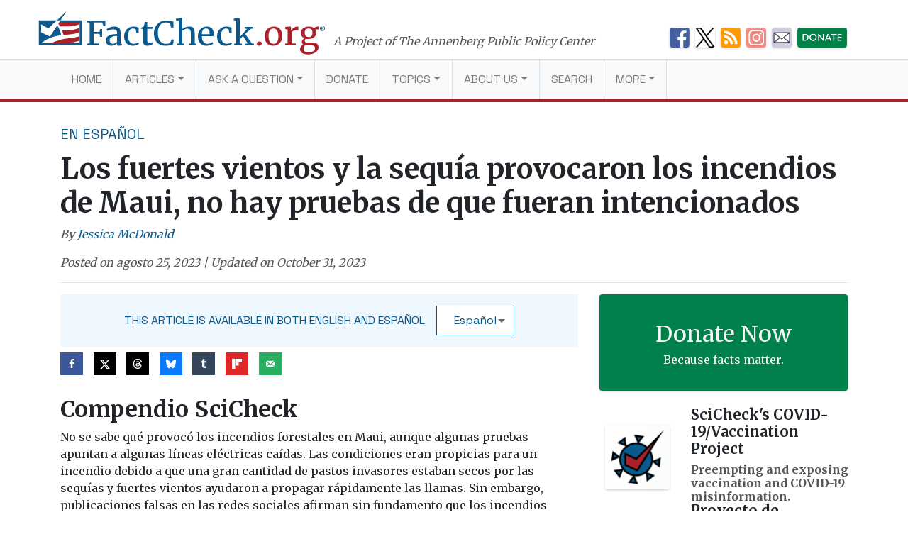

--- FILE ---
content_type: text/html; charset=UTF-8
request_url: https://www.factcheck.org/es/2023/08/scicheck-los-fuertes-vientos-y-la-sequia-provocaron-los-incendios-de-maui-no-hay-pruebas-de-que-fueran-intencionados/
body_size: 26951
content:
<!DOCTYPE html>
<html lang="es-MX">
<head>
  <meta charset="UTF-8">
  <meta http-equiv="X-UA-Compatible" content="IE=edge">
  <meta name="viewport" content="width=device-width, initial-scale=1, shrink-to-fit=no">
  <meta name="mobile-web-app-capable" content="yes">
  <meta name="apple-mobile-web-app-capable" content="yes">
  <meta name="apple-mobile-web-app-title" content="FactCheck.org - A Project of The Annenberg Public Policy Center">
  <link rel="preconnect" href="https://fonts.gstatic.com">
  <link href="https://fonts.googleapis.com/css2?family=Merriweather:wght@300;400;700&family=Space+Grotesk:wght@400&display=swap" rel="stylesheet">
  <link rel="profile" href="https://gmpg.org/xfn/11">
  <link rel="pingback" href="https://www.factcheck.org/xmlrpc.php">
  <link rel="apple-touch-icon" sizes="57x57" href="/apple-icon-57x57.png">
  <link rel="apple-touch-icon" sizes="60x60" href="/apple-icon-60x60.png">
  <link rel="apple-touch-icon" sizes="72x72" href="/apple-icon-72x72.png">
  <link rel="apple-touch-icon" sizes="76x76" href="/apple-icon-76x76.png">
  <link rel="apple-touch-icon" sizes="114x114" href="/apple-icon-114x114.png">
  <link rel="apple-touch-icon" sizes="120x120" href="/apple-icon-120x120.png">
  <link rel="apple-touch-icon" sizes="144x144" href="/apple-icon-144x144.png">
  <link rel="apple-touch-icon" sizes="152x152" href="/apple-icon-152x152.png">
  <link rel="apple-touch-icon" sizes="180x180" href="/apple-icon-180x180.png">
  <link rel="icon" type="image/png" sizes="192x192"  href="/android-icon-192x192.png">
  <link rel="icon" type="image/png" sizes="32x32" href="/favicon-32x32.png">
  <link rel="icon" type="image/png" sizes="96x96" href="/favicon-96x96.png">
  <link rel="icon" type="image/png" sizes="16x16" href="/favicon-16x16.png">
  <link rel="manifest" href="/manifest.json">
  <meta name="msapplication-TileColor" content="#ffffff">
  <meta name="msapplication-TileImage" content="/ms-icon-144x144.png">
  <meta name="theme-color" content="#ffffff">
  <script async src="//dhpikd1t89arn.cloudfront.net/js/include/sharethefacts-v1.js"></script>  <meta name='robots' content='index, follow, max-image-preview:large, max-snippet:-1, max-video-preview:-1' />
	<style>img:is([sizes="auto" i], [sizes^="auto," i]) { contain-intrinsic-size: 3000px 1500px }</style>
	<link rel="alternate" href="https://www.factcheck.org/2023/08/scicheck-high-winds-drought-conditions-led-to-maui-fires-no-evidence-intentionally-set/" hreflang="en" />
<link rel="alternate" href="https://www.factcheck.org/es/2023/08/scicheck-los-fuertes-vientos-y-la-sequia-provocaron-los-incendios-de-maui-no-hay-pruebas-de-que-fueran-intencionados/" hreflang="es" />

<!-- Google Tag Manager for WordPress by gtm4wp.com -->
<script data-cfasync="false" data-pagespeed-no-defer>
	var gtm4wp_datalayer_name = "dataLayer";
	var dataLayer = dataLayer || [];

	const gtm4wp_scrollerscript_debugmode         = false;
	const gtm4wp_scrollerscript_callbacktime      = 100;
	const gtm4wp_scrollerscript_readerlocation    = 150;
	const gtm4wp_scrollerscript_contentelementid  = "content";
	const gtm4wp_scrollerscript_scannertime       = 60;
</script>
<!-- End Google Tag Manager for WordPress by gtm4wp.com -->
	<!-- This site is optimized with the Yoast SEO plugin v26.4 - https://yoast.com/wordpress/plugins/seo/ -->
	<title>Los fuertes vientos y la sequía provocaron los incendios de Maui, no hay pruebas de que fueran intencionados - FactCheck.org</title>
	<link rel="canonical" href="https://www.factcheck.org/es/2023/08/scicheck-los-fuertes-vientos-y-la-sequia-provocaron-los-incendios-de-maui-no-hay-pruebas-de-que-fueran-intencionados/" />
	<meta property="og:locale" content="es_MX" />
	<meta property="og:locale:alternate" content="en_US" />
	<meta property="og:type" content="article" />
	<meta property="og:title" content="Los fuertes vientos y la sequía provocaron los incendios de Maui, no hay pruebas de que fueran intencionados - FactCheck.org" />
	<meta property="og:description" content="No se sabe qué provocó los incendios forestales en Maui, aunque algunas pruebas apuntan a líneas eléctricas caídas. Las condiciones eran propicias para un incendio debido a que una gran cantidad de pastos invasores estaban secos por las sequías y fuertes vientos ayudaron a propagar rápidamente las llamas. Sin embargo, publicaciones falsas en las redes sociales afirman sin fundamento que los incendios fueron intencionalmente provocados. " />
	<meta property="og:url" content="https://www.factcheck.org/es/2023/08/scicheck-los-fuertes-vientos-y-la-sequia-provocaron-los-incendios-de-maui-no-hay-pruebas-de-que-fueran-intencionados/" />
	<meta property="og:site_name" content="FactCheck.org" />
	<meta property="article:publisher" content="https://www.facebook.com/factcheck.org" />
	<meta property="article:published_time" content="2023-08-25T19:40:34+00:00" />
	<meta property="article:modified_time" content="2023-10-31T19:07:07+00:00" />
	<meta property="og:image" content="https://cdn.factcheck.org/UploadedFiles/fire-banner.jpeg" />
	<meta property="og:image:width" content="720" />
	<meta property="og:image:height" content="307" />
	<meta property="og:image:type" content="image/jpeg" />
	<meta name="author" content="Jessica McDonald" />
	<meta name="twitter:card" content="summary_large_image" />
	<meta name="twitter:creator" content="@factcheckdotorg" />
	<meta name="twitter:site" content="@factcheckdotorg" />
	<meta name="twitter:label1" content="Written by" />
	<meta name="twitter:data1" content="Jessica McDonald" />
	<meta name="twitter:label2" content="Est. reading time" />
	<meta name="twitter:data2" content="13 minutos" />
	<script type="application/ld+json" class="yoast-schema-graph">{"@context":"https://schema.org","@graph":[{"@type":"WebPage","@id":"https://www.factcheck.org/es/2023/08/scicheck-los-fuertes-vientos-y-la-sequia-provocaron-los-incendios-de-maui-no-hay-pruebas-de-que-fueran-intencionados/","url":"https://www.factcheck.org/es/2023/08/scicheck-los-fuertes-vientos-y-la-sequia-provocaron-los-incendios-de-maui-no-hay-pruebas-de-que-fueran-intencionados/","name":"Los fuertes vientos y la sequía provocaron los incendios de Maui, no hay pruebas de que fueran intencionados - FactCheck.org","isPartOf":{"@id":"https://www.factcheck.org/es/#website"},"primaryImageOfPage":{"@id":"https://www.factcheck.org/es/2023/08/scicheck-los-fuertes-vientos-y-la-sequia-provocaron-los-incendios-de-maui-no-hay-pruebas-de-que-fueran-intencionados/#primaryimage"},"image":{"@id":"https://www.factcheck.org/es/2023/08/scicheck-los-fuertes-vientos-y-la-sequia-provocaron-los-incendios-de-maui-no-hay-pruebas-de-que-fueran-intencionados/#primaryimage"},"thumbnailUrl":"https://cdn.factcheck.org/UploadedFiles/fire-banner.jpeg","datePublished":"2023-08-25T19:40:34+00:00","dateModified":"2023-10-31T19:07:07+00:00","author":{"@id":"https://www.factcheck.org/es/#/schema/person/2b8cd13f232693a68033b70d8c39ab20"},"breadcrumb":{"@id":"https://www.factcheck.org/es/2023/08/scicheck-los-fuertes-vientos-y-la-sequia-provocaron-los-incendios-de-maui-no-hay-pruebas-de-que-fueran-intencionados/#breadcrumb"},"inLanguage":"es-MX","potentialAction":[{"@type":"ReadAction","target":["https://www.factcheck.org/es/2023/08/scicheck-los-fuertes-vientos-y-la-sequia-provocaron-los-incendios-de-maui-no-hay-pruebas-de-que-fueran-intencionados/"]}]},{"@type":"ImageObject","inLanguage":"es-MX","@id":"https://www.factcheck.org/es/2023/08/scicheck-los-fuertes-vientos-y-la-sequia-provocaron-los-incendios-de-maui-no-hay-pruebas-de-que-fueran-intencionados/#primaryimage","url":"https://cdn.factcheck.org/UploadedFiles/fire-banner.jpeg","contentUrl":"https://cdn.factcheck.org/UploadedFiles/fire-banner.jpeg","width":720,"height":307},{"@type":"BreadcrumbList","@id":"https://www.factcheck.org/es/2023/08/scicheck-los-fuertes-vientos-y-la-sequia-provocaron-los-incendios-de-maui-no-hay-pruebas-de-que-fueran-intencionados/#breadcrumb","itemListElement":[{"@type":"ListItem","position":1,"name":"Home","item":"https://www.factcheck.org/es/"},{"@type":"ListItem","position":2,"name":"Los fuertes vientos y la sequía provocaron los incendios de Maui, no hay pruebas de que fueran intencionados"}]},{"@type":"WebSite","@id":"https://www.factcheck.org/es/#website","url":"https://www.factcheck.org/es/","name":"FactCheck.org","description":"A Project of The Annenberg Public Policy Center","inLanguage":"es-MX"},{"@type":"Person","@id":"https://www.factcheck.org/es/#/schema/person/2b8cd13f232693a68033b70d8c39ab20","name":"Jessica McDonald","image":{"@type":"ImageObject","inLanguage":"es-MX","@id":"https://www.factcheck.org/es/#/schema/person/image/16d5f50334b8a726f004703ea4bdba89","url":"https://secure.gravatar.com/avatar/ed1e812dc518afe156263d0f91c225138e9c74fafa2b8e1788c1b9ffffb025d8?s=96&d=mm&r=g","contentUrl":"https://secure.gravatar.com/avatar/ed1e812dc518afe156263d0f91c225138e9c74fafa2b8e1788c1b9ffffb025d8?s=96&d=mm&r=g","caption":"Jessica McDonald"},"url":"https://www.factcheck.org/es/author/jessica-mcdonald/"}]}</script>
	<!-- / Yoast SEO plugin. -->


<link rel='dns-prefetch' href='//code.jquery.com' />
<link rel="alternate" type="application/rss+xml" title="FactCheck.org &raquo; Feed" href="https://www.factcheck.org/es/feed/" />
<link rel='stylesheet' id='wp-block-library-css' href='https://www.factcheck.org/wp-includes/css/dist/block-library/style.min.css?ver=6.8.3' type='text/css' media='all' />
<style id='classic-theme-styles-inline-css' type='text/css'>
/*! This file is auto-generated */
.wp-block-button__link{color:#fff;background-color:#32373c;border-radius:9999px;box-shadow:none;text-decoration:none;padding:calc(.667em + 2px) calc(1.333em + 2px);font-size:1.125em}.wp-block-file__button{background:#32373c;color:#fff;text-decoration:none}
</style>
<style id='co-authors-plus-coauthors-style-inline-css' type='text/css'>
.wp-block-co-authors-plus-coauthors.is-layout-flow [class*=wp-block-co-authors-plus]{display:inline}

</style>
<style id='co-authors-plus-avatar-style-inline-css' type='text/css'>
.wp-block-co-authors-plus-avatar :where(img){height:auto;max-width:100%;vertical-align:bottom}.wp-block-co-authors-plus-coauthors.is-layout-flow .wp-block-co-authors-plus-avatar :where(img){vertical-align:middle}.wp-block-co-authors-plus-avatar:is(.alignleft,.alignright){display:table}.wp-block-co-authors-plus-avatar.aligncenter{display:table;margin-inline:auto}

</style>
<style id='co-authors-plus-image-style-inline-css' type='text/css'>
.wp-block-co-authors-plus-image{margin-bottom:0}.wp-block-co-authors-plus-image :where(img){height:auto;max-width:100%;vertical-align:bottom}.wp-block-co-authors-plus-coauthors.is-layout-flow .wp-block-co-authors-plus-image :where(img){vertical-align:middle}.wp-block-co-authors-plus-image:is(.alignfull,.alignwide) :where(img){width:100%}.wp-block-co-authors-plus-image:is(.alignleft,.alignright){display:table}.wp-block-co-authors-plus-image.aligncenter{display:table;margin-inline:auto}

</style>
<link rel='stylesheet' id='dashicons-css' href='https://www.factcheck.org/wp-includes/css/dashicons.min.css?ver=6.8.3' type='text/css' media='all' />
<style id='global-styles-inline-css' type='text/css'>
:root{--wp--preset--aspect-ratio--square: 1;--wp--preset--aspect-ratio--4-3: 4/3;--wp--preset--aspect-ratio--3-4: 3/4;--wp--preset--aspect-ratio--3-2: 3/2;--wp--preset--aspect-ratio--2-3: 2/3;--wp--preset--aspect-ratio--16-9: 16/9;--wp--preset--aspect-ratio--9-16: 9/16;--wp--preset--color--black: #000000;--wp--preset--color--cyan-bluish-gray: #abb8c3;--wp--preset--color--white: #ffffff;--wp--preset--color--pale-pink: #f78da7;--wp--preset--color--vivid-red: #cf2e2e;--wp--preset--color--luminous-vivid-orange: #ff6900;--wp--preset--color--luminous-vivid-amber: #fcb900;--wp--preset--color--light-green-cyan: #7bdcb5;--wp--preset--color--vivid-green-cyan: #00d084;--wp--preset--color--pale-cyan-blue: #8ed1fc;--wp--preset--color--vivid-cyan-blue: #0693e3;--wp--preset--color--vivid-purple: #9b51e0;--wp--preset--gradient--vivid-cyan-blue-to-vivid-purple: linear-gradient(135deg,rgba(6,147,227,1) 0%,rgb(155,81,224) 100%);--wp--preset--gradient--light-green-cyan-to-vivid-green-cyan: linear-gradient(135deg,rgb(122,220,180) 0%,rgb(0,208,130) 100%);--wp--preset--gradient--luminous-vivid-amber-to-luminous-vivid-orange: linear-gradient(135deg,rgba(252,185,0,1) 0%,rgba(255,105,0,1) 100%);--wp--preset--gradient--luminous-vivid-orange-to-vivid-red: linear-gradient(135deg,rgba(255,105,0,1) 0%,rgb(207,46,46) 100%);--wp--preset--gradient--very-light-gray-to-cyan-bluish-gray: linear-gradient(135deg,rgb(238,238,238) 0%,rgb(169,184,195) 100%);--wp--preset--gradient--cool-to-warm-spectrum: linear-gradient(135deg,rgb(74,234,220) 0%,rgb(151,120,209) 20%,rgb(207,42,186) 40%,rgb(238,44,130) 60%,rgb(251,105,98) 80%,rgb(254,248,76) 100%);--wp--preset--gradient--blush-light-purple: linear-gradient(135deg,rgb(255,206,236) 0%,rgb(152,150,240) 100%);--wp--preset--gradient--blush-bordeaux: linear-gradient(135deg,rgb(254,205,165) 0%,rgb(254,45,45) 50%,rgb(107,0,62) 100%);--wp--preset--gradient--luminous-dusk: linear-gradient(135deg,rgb(255,203,112) 0%,rgb(199,81,192) 50%,rgb(65,88,208) 100%);--wp--preset--gradient--pale-ocean: linear-gradient(135deg,rgb(255,245,203) 0%,rgb(182,227,212) 50%,rgb(51,167,181) 100%);--wp--preset--gradient--electric-grass: linear-gradient(135deg,rgb(202,248,128) 0%,rgb(113,206,126) 100%);--wp--preset--gradient--midnight: linear-gradient(135deg,rgb(2,3,129) 0%,rgb(40,116,252) 100%);--wp--preset--font-size--small: 13px;--wp--preset--font-size--medium: 20px;--wp--preset--font-size--large: 36px;--wp--preset--font-size--x-large: 42px;--wp--preset--spacing--20: 0.44rem;--wp--preset--spacing--30: 0.67rem;--wp--preset--spacing--40: 1rem;--wp--preset--spacing--50: 1.5rem;--wp--preset--spacing--60: 2.25rem;--wp--preset--spacing--70: 3.38rem;--wp--preset--spacing--80: 5.06rem;--wp--preset--shadow--natural: 6px 6px 9px rgba(0, 0, 0, 0.2);--wp--preset--shadow--deep: 12px 12px 50px rgba(0, 0, 0, 0.4);--wp--preset--shadow--sharp: 6px 6px 0px rgba(0, 0, 0, 0.2);--wp--preset--shadow--outlined: 6px 6px 0px -3px rgba(255, 255, 255, 1), 6px 6px rgba(0, 0, 0, 1);--wp--preset--shadow--crisp: 6px 6px 0px rgba(0, 0, 0, 1);}:where(.is-layout-flex){gap: 0.5em;}:where(.is-layout-grid){gap: 0.5em;}body .is-layout-flex{display: flex;}.is-layout-flex{flex-wrap: wrap;align-items: center;}.is-layout-flex > :is(*, div){margin: 0;}body .is-layout-grid{display: grid;}.is-layout-grid > :is(*, div){margin: 0;}:where(.wp-block-columns.is-layout-flex){gap: 2em;}:where(.wp-block-columns.is-layout-grid){gap: 2em;}:where(.wp-block-post-template.is-layout-flex){gap: 1.25em;}:where(.wp-block-post-template.is-layout-grid){gap: 1.25em;}.has-black-color{color: var(--wp--preset--color--black) !important;}.has-cyan-bluish-gray-color{color: var(--wp--preset--color--cyan-bluish-gray) !important;}.has-white-color{color: var(--wp--preset--color--white) !important;}.has-pale-pink-color{color: var(--wp--preset--color--pale-pink) !important;}.has-vivid-red-color{color: var(--wp--preset--color--vivid-red) !important;}.has-luminous-vivid-orange-color{color: var(--wp--preset--color--luminous-vivid-orange) !important;}.has-luminous-vivid-amber-color{color: var(--wp--preset--color--luminous-vivid-amber) !important;}.has-light-green-cyan-color{color: var(--wp--preset--color--light-green-cyan) !important;}.has-vivid-green-cyan-color{color: var(--wp--preset--color--vivid-green-cyan) !important;}.has-pale-cyan-blue-color{color: var(--wp--preset--color--pale-cyan-blue) !important;}.has-vivid-cyan-blue-color{color: var(--wp--preset--color--vivid-cyan-blue) !important;}.has-vivid-purple-color{color: var(--wp--preset--color--vivid-purple) !important;}.has-black-background-color{background-color: var(--wp--preset--color--black) !important;}.has-cyan-bluish-gray-background-color{background-color: var(--wp--preset--color--cyan-bluish-gray) !important;}.has-white-background-color{background-color: var(--wp--preset--color--white) !important;}.has-pale-pink-background-color{background-color: var(--wp--preset--color--pale-pink) !important;}.has-vivid-red-background-color{background-color: var(--wp--preset--color--vivid-red) !important;}.has-luminous-vivid-orange-background-color{background-color: var(--wp--preset--color--luminous-vivid-orange) !important;}.has-luminous-vivid-amber-background-color{background-color: var(--wp--preset--color--luminous-vivid-amber) !important;}.has-light-green-cyan-background-color{background-color: var(--wp--preset--color--light-green-cyan) !important;}.has-vivid-green-cyan-background-color{background-color: var(--wp--preset--color--vivid-green-cyan) !important;}.has-pale-cyan-blue-background-color{background-color: var(--wp--preset--color--pale-cyan-blue) !important;}.has-vivid-cyan-blue-background-color{background-color: var(--wp--preset--color--vivid-cyan-blue) !important;}.has-vivid-purple-background-color{background-color: var(--wp--preset--color--vivid-purple) !important;}.has-black-border-color{border-color: var(--wp--preset--color--black) !important;}.has-cyan-bluish-gray-border-color{border-color: var(--wp--preset--color--cyan-bluish-gray) !important;}.has-white-border-color{border-color: var(--wp--preset--color--white) !important;}.has-pale-pink-border-color{border-color: var(--wp--preset--color--pale-pink) !important;}.has-vivid-red-border-color{border-color: var(--wp--preset--color--vivid-red) !important;}.has-luminous-vivid-orange-border-color{border-color: var(--wp--preset--color--luminous-vivid-orange) !important;}.has-luminous-vivid-amber-border-color{border-color: var(--wp--preset--color--luminous-vivid-amber) !important;}.has-light-green-cyan-border-color{border-color: var(--wp--preset--color--light-green-cyan) !important;}.has-vivid-green-cyan-border-color{border-color: var(--wp--preset--color--vivid-green-cyan) !important;}.has-pale-cyan-blue-border-color{border-color: var(--wp--preset--color--pale-cyan-blue) !important;}.has-vivid-cyan-blue-border-color{border-color: var(--wp--preset--color--vivid-cyan-blue) !important;}.has-vivid-purple-border-color{border-color: var(--wp--preset--color--vivid-purple) !important;}.has-vivid-cyan-blue-to-vivid-purple-gradient-background{background: var(--wp--preset--gradient--vivid-cyan-blue-to-vivid-purple) !important;}.has-light-green-cyan-to-vivid-green-cyan-gradient-background{background: var(--wp--preset--gradient--light-green-cyan-to-vivid-green-cyan) !important;}.has-luminous-vivid-amber-to-luminous-vivid-orange-gradient-background{background: var(--wp--preset--gradient--luminous-vivid-amber-to-luminous-vivid-orange) !important;}.has-luminous-vivid-orange-to-vivid-red-gradient-background{background: var(--wp--preset--gradient--luminous-vivid-orange-to-vivid-red) !important;}.has-very-light-gray-to-cyan-bluish-gray-gradient-background{background: var(--wp--preset--gradient--very-light-gray-to-cyan-bluish-gray) !important;}.has-cool-to-warm-spectrum-gradient-background{background: var(--wp--preset--gradient--cool-to-warm-spectrum) !important;}.has-blush-light-purple-gradient-background{background: var(--wp--preset--gradient--blush-light-purple) !important;}.has-blush-bordeaux-gradient-background{background: var(--wp--preset--gradient--blush-bordeaux) !important;}.has-luminous-dusk-gradient-background{background: var(--wp--preset--gradient--luminous-dusk) !important;}.has-pale-ocean-gradient-background{background: var(--wp--preset--gradient--pale-ocean) !important;}.has-electric-grass-gradient-background{background: var(--wp--preset--gradient--electric-grass) !important;}.has-midnight-gradient-background{background: var(--wp--preset--gradient--midnight) !important;}.has-small-font-size{font-size: var(--wp--preset--font-size--small) !important;}.has-medium-font-size{font-size: var(--wp--preset--font-size--medium) !important;}.has-large-font-size{font-size: var(--wp--preset--font-size--large) !important;}.has-x-large-font-size{font-size: var(--wp--preset--font-size--x-large) !important;}
:where(.wp-block-post-template.is-layout-flex){gap: 1.25em;}:where(.wp-block-post-template.is-layout-grid){gap: 1.25em;}
:where(.wp-block-columns.is-layout-flex){gap: 2em;}:where(.wp-block-columns.is-layout-grid){gap: 2em;}
:root :where(.wp-block-pullquote){font-size: 1.5em;line-height: 1.6;}
</style>
<link rel='stylesheet' id='child-understrap-styles-css' href='https://www.factcheck.org/wp-content/themes/factcheckstrap/css/child-theme.min.css?ver=1.2.3' type='text/css' media='all' />
<link rel='stylesheet' id='dpsp-frontend-style-pro-css' href='https://www.factcheck.org/wp-content/plugins/social-pug/assets/dist/style-frontend-pro.css?ver=2.27.1' type='text/css' media='all' />
<style id='dpsp-frontend-style-pro-inline-css' type='text/css'>

				@media screen and ( max-width : 720px ) {
					.dpsp-content-wrapper.dpsp-hide-on-mobile,
					.dpsp-share-text.dpsp-hide-on-mobile {
						display: none;
					}
					.dpsp-has-spacing .dpsp-networks-btns-wrapper li {
						margin:0 2% 10px 0;
					}
					.dpsp-network-btn.dpsp-has-label:not(.dpsp-has-count) {
						max-height: 40px;
						padding: 0;
						justify-content: center;
					}
					.dpsp-content-wrapper.dpsp-size-small .dpsp-network-btn.dpsp-has-label:not(.dpsp-has-count){
						max-height: 32px;
					}
					.dpsp-content-wrapper.dpsp-size-large .dpsp-network-btn.dpsp-has-label:not(.dpsp-has-count){
						max-height: 46px;
					}
				}
			
</style>
<script type="text/javascript" src="https://www.factcheck.org/wp-content/plugins/duracelltomi-google-tag-manager/dist/js/analytics-talk-content-tracking.js?ver=1.22.2" id="gtm4wp-scroll-tracking-js"></script>
<script type="text/javascript" src="https://www.factcheck.org/wp-content/themes/understrap/js/popper.min.js?ver=6.8.3" id="popper-scripts-js"></script>
<link rel="https://api.w.org/" href="https://www.factcheck.org/wp-json/" /><link rel="alternate" title="JSON" type="application/json" href="https://www.factcheck.org/wp-json/wp/v2/posts/240000" /><link rel="EditURI" type="application/rsd+xml" title="RSD" href="https://www.factcheck.org/xmlrpc.php?rsd" />
<meta name="generator" content="WordPress 6.8.3" />
<link rel='shortlink' href='https://www.factcheck.org/?p=240000' />
<link rel="alternate" title="oEmbed (JSON)" type="application/json+oembed" href="https://www.factcheck.org/wp-json/oembed/1.0/embed?url=https%3A%2F%2Fwww.factcheck.org%2Fes%2F2023%2F08%2Fscicheck-los-fuertes-vientos-y-la-sequia-provocaron-los-incendios-de-maui-no-hay-pruebas-de-que-fueran-intencionados%2F&#038;lang=es" />
<link rel="alternate" title="oEmbed (XML)" type="text/xml+oembed" href="https://www.factcheck.org/wp-json/oembed/1.0/embed?url=https%3A%2F%2Fwww.factcheck.org%2Fes%2F2023%2F08%2Fscicheck-los-fuertes-vientos-y-la-sequia-provocaron-los-incendios-de-maui-no-hay-pruebas-de-que-fueran-intencionados%2F&#038;format=xml&#038;lang=es" />
<script type="text/javascript">
(function(url){
	if(/(?:Chrome\/26\.0\.1410\.63 Safari\/537\.31|WordfenceTestMonBot)/.test(navigator.userAgent)){ return; }
	var addEvent = function(evt, handler) {
		if (window.addEventListener) {
			document.addEventListener(evt, handler, false);
		} else if (window.attachEvent) {
			document.attachEvent('on' + evt, handler);
		}
	};
	var removeEvent = function(evt, handler) {
		if (window.removeEventListener) {
			document.removeEventListener(evt, handler, false);
		} else if (window.detachEvent) {
			document.detachEvent('on' + evt, handler);
		}
	};
	var evts = 'contextmenu dblclick drag dragend dragenter dragleave dragover dragstart drop keydown keypress keyup mousedown mousemove mouseout mouseover mouseup mousewheel scroll'.split(' ');
	var logHuman = function() {
		if (window.wfLogHumanRan) { return; }
		window.wfLogHumanRan = true;
		var wfscr = document.createElement('script');
		wfscr.type = 'text/javascript';
		wfscr.async = true;
		wfscr.src = url + '&r=' + Math.random();
		(document.getElementsByTagName('head')[0]||document.getElementsByTagName('body')[0]).appendChild(wfscr);
		for (var i = 0; i < evts.length; i++) {
			removeEvent(evts[i], logHuman);
		}
	};
	for (var i = 0; i < evts.length; i++) {
		addEvent(evts[i], logHuman);
	}
})('//www.factcheck.org/?wordfence_lh=1&hid=1A28223033C787BADA65F5846B0B8B64');
</script>
<!-- Google Tag Manager for WordPress by gtm4wp.com -->
<!-- GTM Container placement set to automatic -->
<script data-cfasync="false" data-pagespeed-no-defer>
	var dataLayer_content = {"pagePostType":"post","pagePostType2":"single-post","pageCategory":["en-espanol"],"pagePostAuthor":"Jessica McDonald"};
	dataLayer.push( dataLayer_content );
</script>
<script data-cfasync="false" data-pagespeed-no-defer>
(function(w,d,s,l,i){w[l]=w[l]||[];w[l].push({'gtm.start':
new Date().getTime(),event:'gtm.js'});var f=d.getElementsByTagName(s)[0],
j=d.createElement(s),dl=l!='dataLayer'?'&l='+l:'';j.async=true;j.src=
'//www.googletagmanager.com/gtm.js?id='+i+dl;f.parentNode.insertBefore(j,f);
})(window,document,'script','dataLayer','GTM-PFGD5J2');
</script>
<!-- End Google Tag Manager for WordPress by gtm4wp.com --><meta name="hubbub-info" description="Hubbub Pro 2.27.1"></head>

<body class="wp-singular post-template-default single single-post postid-240000 single-format-standard wp-theme-understrap wp-child-theme-factcheckstrap group-blog">


  <svg xmlns="http://www.w3.org/2000/svg" style="display: none;" role="img">

	<symbol id="facebook" viewBox="0 0 48.01 47.89">
    <title>Facebook</title>
		<path d="M42,0H6A6,6,0,0,0,0,6V41.91a6,6,0,0,0,6,6H25.93V28.53H21.56V21.8H25.8c0-2,0-3.76,0-5.6,0-5.3,4.07-6.84,7.73-6.84H39.7V16H36.12c-.13,0-2.31-.12-2.31,2,0,.85,0,3.8,0,3.8h5.91l-.48,6.62H34v19.5H42a6,6,0,0,0,6-6V6A6,6,0,0,0,42,0Z"/>
	</symbol>

	<symbol id="twitter" viewBox="0 0 48 48">
    <title>Twitter</title>
		<path d="M42,0H6A6,6,0,0,0,0,6V42a6,6,0,0,0,6,6H42a6,6,0,0,0,6-6V6A6,6,0,0,0,42,0ZM37.11,18q0,.4,0,.81c0,8.26-6.28,17.77-17.77,17.77a17.68,17.68,0,0,1-9.58-2.81A12.58,12.58,0,0,0,19,31.17a6.25,6.25,0,0,1-5.84-4.34,6.33,6.33,0,0,0,1.18.11A6.21,6.21,0,0,0,16,26.72a6.25,6.25,0,0,1-5-6.12v-.08a6.22,6.22,0,0,0,2.83.78A6.25,6.25,0,0,1,11.9,13a17.74,17.74,0,0,0,12.88,6.53,6.31,6.31,0,0,1-.16-1.42,6.25,6.25,0,0,1,10.81-4.28,12.48,12.48,0,0,0,4-1.52,6.27,6.27,0,0,1-2.75,3.46,12.47,12.47,0,0,0,3.59-1A12.72,12.72,0,0,1,37.11,18Z"/>
	</symbol>

	<symbol id="tumblr" viewBox="0 0 47.92 47.92">
    <title>Tumblr</title>
		<path d="M41.93,0H6A6,6,0,0,0,0,6V41.93a6,6,0,0,0,6,6H41.93a6,6,0,0,0,6-6V6A6,6,0,0,0,41.93,0ZM34.71,39.33A26.58,26.58,0,0,1,26,40.61c-5.35,0-7.83-2.81-7.83-6.14V21.07H14V16.84s6.88-2.49,6.93-9.53h4.39v8.52h8.47v5.35H25.29v11s-.16,6.14,9.42,1.9Z"/>
	</symbol>

  <symbol id="modal-close" xmlns="http://www.w3.org/2000/svg"  viewBox="0 0 112 112" preserveAspectRatio="xMidYMid meet">
    <title>Close</title>
    <path fill="none" stroke="#000" stroke-linejoin="round" stroke-miterlimit="10" stroke-width="15" d="M3 3l105 105m0-105L3 108"/>
	</symbol>

  <symbol id="arrow" viewBox="0 0 50 28" preserveAspectRatio="xMidYMid meet">
    <path fill="none" stroke="#231f20" stroke-miterlimit="10" d="M0 14h43M36 0l14 14-14 13"/>
  </symbol>

</svg>

  <svg xmlns="http://www.w3.org/2000/svg" style="display: none;" viewBox="0 0 136.9 108.9">
    <symbol id="factcheck-logo" viewBox="0 0 136.9 108.9" >
      <path class="fc-blue" d="M137 29.2H0V109h137zm-7 72.8H7v-.3a107.2 107.2 0 0 1 30.3-17.3C60 76.2 70.6 77 70.6 77s.3-4.8-2.4-13c-1.6-4.4-4-10-9.5-19l-23 35.8L7 67.2V41.4L30 55l27.3-25.8H69l-4.6 7H130z"/><path class="fc-red" d="M62 40l2.4-4H130v5.4s-9.4 3-13.8 4S104 48 96.6 48l-29 .2a30.5 30.5 0 0 0-2.6-4.6 36.2 36.2 0 0 0-3-3.7zm12 21.6l16.8-.4a149 149 0 0 0 24-3.3l15.2-5v14s-4 1.7-7 2.6c-4 1.4-14.5 3.2-18 3.6l-26.5 3s-1-4.6-1.8-7.5-2.5-7-2.5-7zM96.5 102h-57s8.3-4 14.2-6.2a220.3 220.3 0 0 1 26-7.3c6-1 17-2.7 24.7-3.4s25.6-5 25.6-5v14l-11.3 3-22 5z"/><path class="fc-blue" d="M87.8 0L57.4 29.2H69L88 0"/>
    </symbol>
  </svg>
<a class="sr-only sr-only-focusable" href="#main">Skip to main content</a>

<div class="hfeed site" id="page">

  <!-- ******************* The Navbar Area ******************* -->

  <div class="container container-branding container-branding-xl">
    <div class="row">
      <div class="col-7 col-xl-9">
        <a aria-label="FactCheck.org" rel="home" href="https://www.factcheck.org/es/" class="logo">
            <svg class="d-none d-md-inline-flex d-lg-inline-flex d-xl-inline-flex">
                <use xlink:href="#factcheck-logo">

            </svg>
          <!--[if lt IE 9]>
            <img src="/img/logomark.png" alt="FactCheck.org">
          <![endif]-->
          <span class="logotype">
            FactCheck<span class="text-fc-red">.org</span><sup>&reg;</sup>
          </span>
        </a>
        <span class="appc-credit">A Project of The Annenberg Public Policy Center</span>
      </div>
      <div class="d-none d-md-inline col-5 col-xl-3">
        	<div class="fc-social-media-header">
			<div class="fc-social-media-header-icon">
			<a href="https://www.facebook.com/factcheck.org">
				<img src="https://cdn.factcheck.org/UploadedFiles/fc-icon-facebook-mini.png"  alt="Become a Facebook fan">
			</a>
		</div>
			<div class="fc-social-media-header-icon">
			<a href="https://www.x.com/factcheckdotorg">
				<img src="https://cdn.factcheck.org/UploadedFiles/x-icon-logo-black.png"  alt="Follow us on Twitter">
			</a>
		</div>
			<div class="fc-social-media-header-icon">
			<a href="https://www.factcheck.org/feed/">
				<img src="https://cdn.factcheck.org/UploadedFiles/fc-icon-rss.png"  alt="Get the RSS feed">
			</a>
		</div>
			<div class="fc-social-media-header-icon">
			<a href="https://www.instagram.com/factcheckorg/">
				<img src="https://cdn.factcheck.org/UploadedFiles/fc-icon-instagram-1.png"  alt="Follow on Insta">
			</a>
		</div>
			<div class="fc-social-media-header-icon">
			<a href="https://www.factcheck.org/subscribe/">
				<img src="https://cdn.factcheck.org/UploadedFiles/fc-icon-email.png"  alt="Sign up for the email newsletter">
			</a>
		</div>
			<div class="fc-social-media-header-icon">
			<a href="https://giving.aws.cloud.upenn.edu/?fastStart=simpleForm&#038;program=ANS&#038;fund=602014">
				<img src="https://cdn.factcheck.org/UploadedFiles/fc-icon-donate.png"  alt="Help us hold politicians accountable. ">
			</a>
		</div>
	 	</div>
	       </div>
    </div>
  </div>

  
  <div class="wrapper-fluid wrapper-navbar" id="wrapper-navbar">

    <nav class="navbar navbar-expand-md navbar-light bg-light">

          <div class="container">
    


        <button class="navbar-toggler" type="button" data-toggle="collapse" data-target="#navbarNavDropdown" aria-controls="navbarNavDropdown" aria-expanded="false" aria-label="Toggle navigation">
          <span class="navbar-toggler-icon"></span>
        </button>
          <a aria-label="FactCheck.org" rel="home" href="https://www.factcheck.org/es/" class="logo logo-xs">
            <span class="logotype">
              FactCheck<span class="text-fc-red">.org</span><sup>&reg;</sup>
            </span>
          </a>

        <!-- The WordPress Menu goes here -->
        <div id="navbarNavDropdown" class="collapse navbar-collapse"><ul id="main-menu" class="navbar-nav"><li itemscope="itemscope" itemtype="https://www.schema.org/SiteNavigationElement" id="menu-item-75121" class="menu-item menu-item-type-custom menu-item-object-custom menu-item-75121 nav-item"><a title="Home" href="https://www.factcheck.org" class="nav-link">Home</a></li>
<li itemscope="itemscope" itemtype="https://www.schema.org/SiteNavigationElement" id="menu-item-75124" class="menu-item menu-item-type-custom menu-item-object-custom menu-item-has-children dropdown menu-item-75124 nav-item"><a title="Articles" href="#" data-toggle="dropdown" aria-haspopup="true" aria-expanded="false" class="dropdown-toggle nav-link" id="menu-item-dropdown-75124">Articles</a>
<ul class="dropdown-menu" aria-labelledby="menu-item-dropdown-75124" >
	<li itemscope="itemscope" itemtype="https://www.schema.org/SiteNavigationElement" id="menu-item-46900" class="menu-item menu-item-type-post_type menu-item-object-page menu-item-46900 nav-item"><a title="FactCheck Posts" href="https://www.factcheck.org/the-factcheck-wire/" class="nav-link">FactCheck Posts</a></li>
	<li itemscope="itemscope" itemtype="https://www.schema.org/SiteNavigationElement" id="menu-item-121568" class="menu-item menu-item-type-taxonomy menu-item-object-category menu-item-121568 nav-item"><a title="SciCheck" href="https://www.factcheck.org/scicheck/" class="nav-link">SciCheck</a></li>
	<li itemscope="itemscope" itemtype="https://www.schema.org/SiteNavigationElement" id="menu-item-200446" class="menu-item menu-item-type-custom menu-item-object-custom menu-item-200446 nav-item"><a title="En Español" href="https://www.factcheck.org/es/en-espanol/" class="nav-link">En Español</a></li>
	<li itemscope="itemscope" itemtype="https://www.schema.org/SiteNavigationElement" id="menu-item-277733" class="menu-item menu-item-type-taxonomy menu-item-object-issue menu-item-277733 nav-item"><a title="Project 2025 series" href="https://www.factcheck.org/issue/project-2025-series/" class="nav-link">Project 2025 series</a></li>
	<li itemscope="itemscope" itemtype="https://www.schema.org/SiteNavigationElement" id="menu-item-125157" class="menu-item menu-item-type-taxonomy menu-item-object-category menu-item-125157 nav-item"><a title="Debunking Viral Claims" href="https://www.factcheck.org/fake-news/" class="nav-link">Debunking Viral Claims</a></li>
</ul>
</li>
<li itemscope="itemscope" itemtype="https://www.schema.org/SiteNavigationElement" id="menu-item-121564" class="menu-item menu-item-type-custom menu-item-object-custom menu-item-has-children dropdown menu-item-121564 nav-item"><a title="Ask a Question" href="#" data-toggle="dropdown" aria-haspopup="true" aria-expanded="false" class="dropdown-toggle nav-link" id="menu-item-dropdown-121564">Ask a Question</a>
<ul class="dropdown-menu" aria-labelledby="menu-item-dropdown-121564" >
	<li itemscope="itemscope" itemtype="https://www.schema.org/SiteNavigationElement" id="menu-item-75166" class="menu-item menu-item-type-taxonomy menu-item-object-category menu-item-75166 nav-item"><a title="Ask FactCheck" href="https://www.factcheck.org/askfactcheck/" class="nav-link">Ask FactCheck</a></li>
	<li itemscope="itemscope" itemtype="https://www.schema.org/SiteNavigationElement" id="menu-item-121565" class="menu-item menu-item-type-taxonomy menu-item-object-category menu-item-121565 nav-item"><a title="Ask SciCheck" href="https://www.factcheck.org/askscicheck/" class="nav-link">Ask SciCheck</a></li>
</ul>
</li>
<li itemscope="itemscope" itemtype="https://www.schema.org/SiteNavigationElement" id="menu-item-135871" class="menu-item menu-item-type-custom menu-item-object-custom menu-item-135871 nav-item"><a title="Donate" href="https://giving.aws.cloud.upenn.edu/fund?fastStart=simpleForm&#038;program=ANS&#038;fund=602014" class="nav-link">Donate</a></li>
<li itemscope="itemscope" itemtype="https://www.schema.org/SiteNavigationElement" id="menu-item-75144" class="menu-item menu-item-type-custom menu-item-object-custom menu-item-has-children dropdown menu-item-75144 nav-item"><a title="Topics" href="#" data-toggle="dropdown" aria-haspopup="true" aria-expanded="false" class="dropdown-toggle nav-link" id="menu-item-dropdown-75144">Topics</a>
<ul class="dropdown-menu" aria-labelledby="menu-item-dropdown-75144" >
	<li itemscope="itemscope" itemtype="https://www.schema.org/SiteNavigationElement" id="menu-item-197214" class="menu-item menu-item-type-taxonomy menu-item-object-person menu-item-197214 nav-item"><a title="President Trump" href="https://www.factcheck.org/person/donald-trump/" class="nav-link">President Trump</a></li>
	<li itemscope="itemscope" itemtype="https://www.schema.org/SiteNavigationElement" id="menu-item-276763" class="menu-item menu-item-type-taxonomy menu-item-object-person menu-item-276763 nav-item"><a title="Robert F. Kennedy Jr." href="https://www.factcheck.org/person/robert-f-kennedy-jr/" class="nav-link">Robert F. Kennedy Jr.</a></li>
	<li itemscope="itemscope" itemtype="https://www.schema.org/SiteNavigationElement" id="menu-item-199652" class="menu-item menu-item-type-taxonomy menu-item-object-issue menu-item-199652 nav-item"><a title="immigration" href="https://www.factcheck.org/issue/immigration/" class="nav-link">immigration</a></li>
	<li itemscope="itemscope" itemtype="https://www.schema.org/SiteNavigationElement" id="menu-item-101750" class="menu-item menu-item-type-taxonomy menu-item-object-issue menu-item-101750 nav-item"><a title="climate change" href="https://www.factcheck.org/issue/climate-change/" class="nav-link">climate change</a></li>
	<li itemscope="itemscope" itemtype="https://www.schema.org/SiteNavigationElement" id="menu-item-276765" class="menu-item menu-item-type-taxonomy menu-item-object-issue menu-item-276765 nav-item"><a title="coronavirus" href="https://www.factcheck.org/issue/coronavirus/" class="nav-link">coronavirus</a></li>
	<li itemscope="itemscope" itemtype="https://www.schema.org/SiteNavigationElement" id="menu-item-276884" class="menu-item menu-item-type-taxonomy menu-item-object-issue menu-item-276884 nav-item"><a title="tariffs" href="https://www.factcheck.org/issue/tariffs/" class="nav-link">tariffs</a></li>
	<li itemscope="itemscope" itemtype="https://www.schema.org/SiteNavigationElement" id="menu-item-46906" class="menu-item menu-item-type-post_type menu-item-object-page menu-item-46906 nav-item"><a title="View All" href="https://www.factcheck.org/archives/" class="nav-link">View All</a></li>
</ul>
</li>
<li itemscope="itemscope" itemtype="https://www.schema.org/SiteNavigationElement" id="menu-item-75727" class="menu-item menu-item-type-custom menu-item-object-custom menu-item-has-children dropdown menu-item-75727 nav-item"><a title="About Us" href="#" data-toggle="dropdown" aria-haspopup="true" aria-expanded="false" class="dropdown-toggle nav-link" id="menu-item-dropdown-75727">About Us</a>
<ul class="dropdown-menu" aria-labelledby="menu-item-dropdown-75727" >
	<li itemscope="itemscope" itemtype="https://www.schema.org/SiteNavigationElement" id="menu-item-75731" class="menu-item menu-item-type-post_type menu-item-object-page menu-item-75731 nav-item"><a title="Our Mission" href="https://www.factcheck.org/about/our-mission/" class="nav-link">Our Mission</a></li>
	<li itemscope="itemscope" itemtype="https://www.schema.org/SiteNavigationElement" id="menu-item-117787" class="menu-item menu-item-type-post_type menu-item-object-page menu-item-117787 nav-item"><a title="Our Process" href="https://www.factcheck.org/our-process/" class="nav-link">Our Process</a></li>
	<li itemscope="itemscope" itemtype="https://www.schema.org/SiteNavigationElement" id="menu-item-75730" class="menu-item menu-item-type-post_type menu-item-object-page menu-item-75730 nav-item"><a title="Our Funding" href="https://www.factcheck.org/our-funding/" class="nav-link">Our Funding</a></li>
	<li itemscope="itemscope" itemtype="https://www.schema.org/SiteNavigationElement" id="menu-item-75728" class="menu-item menu-item-type-post_type menu-item-object-page menu-item-75728 nav-item"><a title="Our Staff" href="https://www.factcheck.org/our-staff/" class="nav-link">Our Staff</a></li>
	<li itemscope="itemscope" itemtype="https://www.schema.org/SiteNavigationElement" id="menu-item-103776" class="menu-item menu-item-type-post_type menu-item-object-page menu-item-103776 nav-item"><a title="Undergraduate Fellows" href="https://www.factcheck.org/undergraduate-fellows/" class="nav-link">Undergraduate Fellows</a></li>
	<li itemscope="itemscope" itemtype="https://www.schema.org/SiteNavigationElement" id="menu-item-76678" class="menu-item menu-item-type-post_type menu-item-object-page menu-item-76678 nav-item"><a title="Awards" href="https://www.factcheck.org/awards/" class="nav-link">Awards</a></li>
	<li itemscope="itemscope" itemtype="https://www.schema.org/SiteNavigationElement" id="menu-item-156842" class="menu-item menu-item-type-post_type menu-item-object-page menu-item-156842 nav-item"><a title="Request a Correction" href="https://www.factcheck.org/request-a-correction/" class="nav-link">Request a Correction</a></li>
	<li itemscope="itemscope" itemtype="https://www.schema.org/SiteNavigationElement" id="menu-item-75729" class="menu-item menu-item-type-post_type menu-item-object-page menu-item-75729 nav-item"><a title="Contact Us" href="https://www.factcheck.org/about/contact-us/" class="nav-link">Contact Us</a></li>
</ul>
</li>
<li itemscope="itemscope" itemtype="https://www.schema.org/SiteNavigationElement" id="menu-item-75130" class="menu-item menu-item-type-post_type menu-item-object-page menu-item-75130 nav-item"><a title="Search" href="https://www.factcheck.org/search/" class="nav-link">Search</a></li>
<li itemscope="itemscope" itemtype="https://www.schema.org/SiteNavigationElement" id="menu-item-75125" class="menu-item menu-item-type-custom menu-item-object-custom menu-item-has-children dropdown menu-item-75125 nav-item"><a title="More" href="#" data-toggle="dropdown" aria-haspopup="true" aria-expanded="false" class="dropdown-toggle nav-link" id="menu-item-dropdown-75125">More</a>
<ul class="dropdown-menu" aria-labelledby="menu-item-dropdown-75125" >
	<li itemscope="itemscope" itemtype="https://www.schema.org/SiteNavigationElement" id="menu-item-46786" class="menu-item menu-item-type-post_type menu-item-object-page menu-item-46786 nav-item"><a title="Viral Claims" href="https://www.factcheck.org/hot-topics/" class="nav-link">Viral Claims</a></li>
	<li itemscope="itemscope" itemtype="https://www.schema.org/SiteNavigationElement" id="menu-item-171642" class="menu-item menu-item-type-post_type menu-item-object-page menu-item-171642 nav-item"><a title="Newsletter" href="https://www.factcheck.org/subscribe/" class="nav-link">Newsletter</a></li>
	<li itemscope="itemscope" itemtype="https://www.schema.org/SiteNavigationElement" id="menu-item-209955" class="menu-item menu-item-type-custom menu-item-object-custom menu-item-209955 nav-item"><a title="Instagram" href="https://www.instagram.com/factcheckorg/" class="nav-link">Instagram</a></li>
	<li itemscope="itemscope" itemtype="https://www.schema.org/SiteNavigationElement" id="menu-item-254261" class="menu-item menu-item-type-custom menu-item-object-custom menu-item-254261 nav-item"><a title="Threads" href="https://www.threads.net/@factcheckorg" class="nav-link">Threads</a></li>
	<li itemscope="itemscope" itemtype="https://www.schema.org/SiteNavigationElement" id="menu-item-253367" class="menu-item menu-item-type-custom menu-item-object-custom menu-item-253367 nav-item"><a title="YouTube" href="https://www.youtube.com/factcheckdotorg" class="nav-link">YouTube</a></li>
	<li itemscope="itemscope" itemtype="https://www.schema.org/SiteNavigationElement" id="menu-item-253366" class="menu-item menu-item-type-custom menu-item-object-custom menu-item-253366 nav-item"><a title="TikTok" href="https://www.tiktok.com/@factcheckorg" class="nav-link">TikTok</a></li>
	<li itemscope="itemscope" itemtype="https://www.schema.org/SiteNavigationElement" id="menu-item-209953" class="menu-item menu-item-type-custom menu-item-object-custom menu-item-209953 nav-item"><a title="Facebook" href="https://www.facebook.com/factcheck.org" class="nav-link">Facebook</a></li>
	<li itemscope="itemscope" itemtype="https://www.schema.org/SiteNavigationElement" id="menu-item-209954" class="menu-item menu-item-type-custom menu-item-object-custom menu-item-209954 nav-item"><a title="X" href="https://twitter.com/factcheckdotorg" class="nav-link">X</a></li>
	<li itemscope="itemscope" itemtype="https://www.schema.org/SiteNavigationElement" id="menu-item-75126" class="menu-item menu-item-type-taxonomy menu-item-object-category menu-item-75126 nav-item"><a title="FactCheck On the Air" href="https://www.factcheck.org/on-the-air/" class="nav-link">FactCheck On the Air</a></li>
</ul>
</li>
</ul></div>            </div><!-- .container -->
      
    </nav><!-- .site-navigation -->

  </div><!-- .wrapper-navbar end -->

<div class="wrapper" id="single-wrapper">



  <div class="container" id="content" tabindex="-1">

    <header class="entry-header">

      <div class="breadcrumb-category"><a href="https://www.factcheck.org/es/en-espanol/">En Español</a></div>
      <h1 class="entry-title">Los fuertes vientos y la sequía provocaron los incendios de Maui, no hay pruebas de que fueran intencionados</h1>
      
      <div class="entry-meta">
        <p class="byline"> By <a href="https://www.factcheck.org/es/author/jessica-mcdonald/" title="Posts by Jessica McDonald" class="author url fn" rel="author">Jessica McDonald</a></p><p class="posted-on">Posted on <time class="entry-date published updated" datetime="2023-08-25T15:40:34-04:00">agosto 25, 2023</time> | Updated on October 31, 2023</p>
      </div><!-- .entry-meta -->

    </header><!-- .entry-header -->

    <hr>

    <div class="row">

      <!-- Do the left sidebar check -->
      


<div class="col-lg-8 content-area" id="primary">
      <main class="site-main" id="main">

        
        <!-- Show the language switcher -->
        <div class="language-select-box"><span>This article is available in both English and Español</span><select name="lang_choice_1" id="lang_choice_1" class="pll-switcher-select">
	<option value="https://www.factcheck.org/2023/08/scicheck-high-winds-drought-conditions-led-to-maui-fires-no-evidence-intentionally-set/" lang="en-US" data-lang="{&quot;id&quot;:0,&quot;name&quot;:&quot;English&quot;,&quot;slug&quot;:&quot;en&quot;,&quot;dir&quot;:0}">English</option>
	<option value="https://www.factcheck.org/es/2023/08/scicheck-los-fuertes-vientos-y-la-sequia-provocaron-los-incendios-de-maui-no-hay-pruebas-de-que-fueran-intencionados/" lang="es-MX" selected='selected' data-lang="{&quot;id&quot;:0,&quot;name&quot;:&quot;Espa\u00f1ol&quot;,&quot;slug&quot;:&quot;es&quot;,&quot;dir&quot;:0}">Español</option>

</select>
<script type="text/javascript">
					document.getElementById( "lang_choice_1" ).addEventListener( "change", function ( event ) { location.href = event.currentTarget.value; } )
				</script></div><!-- select -->

          <article class="post-240000 post type-post status-publish format-standard has-post-thumbnail hentry category-en-espanol misconceptions-teorias-conspirativas-malentendidos-sobre-el-cambio-climatico grow-content-body" id="post-240000">


	<div class="entry-content">

		<div id="dpsp-content-top" class="dpsp-content-wrapper dpsp-shape-rectangular dpsp-size-small dpsp-has-spacing dpsp-has-buttons-count dpsp-show-on-mobile dpsp-button-style-1" style="min-height:32px;position:relative">
	<ul class="dpsp-networks-btns-wrapper dpsp-networks-btns-share dpsp-networks-btns-content dpsp-column-auto dpsp-has-button-icon-animation" style="padding:0;margin:0;list-style-type:none">
<li class="dpsp-network-list-item dpsp-network-list-item-facebook" style="float:left">
	<a rel="nofollow noopener" href="https://www.facebook.com/sharer/sharer.php?u=https%3A%2F%2Fwww.factcheck.org%2Fes%2F2023%2F08%2Fscicheck-los-fuertes-vientos-y-la-sequia-provocaron-los-incendios-de-maui-no-hay-pruebas-de-que-fueran-intencionados%2F%3Futm_source%3Dfacebook%26utm_medium%3Dsocial%26utm_campaign%3Dsocial-pug&#038;t=Los%20fuertes%20vientos%20y%20la%20sequ%C3%ADa%20provocaron%20los%20incendios%20de%20Maui%2C%20no%20hay%20pruebas%20de%20que%20fueran%20intencionados" class="dpsp-network-btn dpsp-facebook dpsp-no-label dpsp-first dpsp-has-label-mobile" target="_blank" aria-label="Share on Facebook" title="Share on Facebook" style="font-size:14px;padding:0rem;max-height:32px" >	<span class="dpsp-network-icon "><span class="dpsp-network-icon-inner" ><svg version="1.1" xmlns="http://www.w3.org/2000/svg" width="32" height="32" viewBox="0 0 18 32"><path d="M17.12 0.224v4.704h-2.784q-1.536 0-2.080 0.64t-0.544 1.92v3.392h5.248l-0.704 5.28h-4.544v13.568h-5.472v-13.568h-4.544v-5.28h4.544v-3.904q0-3.328 1.856-5.152t4.96-1.824q2.624 0 4.064 0.224z"></path></svg></span></span>
	</a></li>

<li class="dpsp-network-list-item dpsp-network-list-item-x" style="float:left">
	<a rel="nofollow noopener" href="https://x.com/intent/tweet?text=Los%20fuertes%20vientos%20y%20la%20sequ%C3%ADa%20provocaron%20los%20incendios%20de%20Maui%2C%20no%20hay%20pruebas%20de%20que%20fueran%20intencionados&#038;url=https%3A%2F%2Fwww.factcheck.org%2Fes%2F2023%2F08%2Fscicheck-los-fuertes-vientos-y-la-sequia-provocaron-los-incendios-de-maui-no-hay-pruebas-de-que-fueran-intencionados%2F%3Futm_source%3Dtwitter%26utm_medium%3Dsocial%26utm_campaign%3Dsocial-pug&#038;via=factcheckdotorg" class="dpsp-network-btn dpsp-x dpsp-no-label dpsp-has-label-mobile" target="_blank" aria-label="Share on X" title="Share on X" style="font-size:14px;padding:0rem;max-height:32px" >	<span class="dpsp-network-icon "><span class="dpsp-network-icon-inner" ><svg version="1.1" xmlns="http://www.w3.org/2000/svg" width="32" height="32" viewBox="0 0 32 28"><path d="M25.2,1.5h4.9l-10.7,12.3,12.6,16.7h-9.9l-7.7-10.1-8.8,10.1H.6l11.5-13.1L0,1.5h10.1l7,9.2L25.2,1.5ZM23.5,27.5h2.7L8.6,4.3h-2.9l17.8,23.2Z"></path></svg></span></span>
	</a></li>

<li class="dpsp-network-list-item dpsp-network-list-item-threads" style="float:left">
	<a rel="nofollow noopener" href="https://www.threads.net/intent/post?text=Los%20fuertes%20vientos%20y%20la%20sequ%C3%ADa%20provocaron%20los%20incendios%20de%20Maui%2C%20no%20hay%20pruebas%20de%20que%20fueran%20intencionados+https%3A%2F%2Fwww.factcheck.org%2Fes%2F2023%2F08%2Fscicheck-los-fuertes-vientos-y-la-sequia-provocaron-los-incendios-de-maui-no-hay-pruebas-de-que-fueran-intencionados%2F%3Futm_source%3Dthreads%26utm_medium%3Dsocial%26utm_campaign%3Dsocial-pug" class="dpsp-network-btn dpsp-threads dpsp-no-label dpsp-has-label-mobile" target="_blank" aria-label="Share on Threads" title="Share on Threads" style="font-size:14px;padding:0rem;max-height:32px" >	<span class="dpsp-network-icon "><span class="dpsp-network-icon-inner" ><svg version="1.1" xmlns="http://www.w3.org/2000/svg" width="32" height="32" viewBox="0 0 16 16"><path d="M6.321 6.016c-.27-.18-1.166-.802-1.166-.802.756-1.081 1.753-1.502 3.132-1.502.975 0 1.803.327 2.394.948s.928 1.509 1.005 2.644q.492.207.905.484c1.109.745 1.719 1.86 1.719 3.137 0 2.716-2.226 5.075-6.256 5.075C4.594 16 1 13.987 1 7.994 1 2.034 4.482 0 8.044 0 9.69 0 13.55.243 15 5.036l-1.36.353C12.516 1.974 10.163 1.43 8.006 1.43c-3.565 0-5.582 2.171-5.582 6.79 0 4.143 2.254 6.343 5.63 6.343 2.777 0 4.847-1.443 4.847-3.556 0-1.438-1.208-2.127-1.27-2.127-.236 1.234-.868 3.31-3.644 3.31-1.618 0-3.013-1.118-3.013-2.582 0-2.09 1.984-2.847 3.55-2.847.586 0 1.294.04 1.663.114 0-.637-.54-1.728-1.9-1.728-1.25 0-1.566.405-1.967.868ZM8.716 8.19c-2.04 0-2.304.87-2.304 1.416 0 .878 1.043 1.168 1.6 1.168 1.02 0 2.067-.282 2.232-2.423a6.2 6.2 0 0 0-1.528-.161"></path></svg></span></span>
	</a></li>

<li class="dpsp-network-list-item dpsp-network-list-item-bluesky" style="float:left">
	<a rel="nofollow noopener" href="https://bsky.app/intent/compose?text=Los%20fuertes%20vientos%20y%20la%20sequ%C3%ADa%20provocaron%20los%20incendios%20de%20Maui%2C%20no%20hay%20pruebas%20de%20que%20fueran%20intencionados+https%3A%2F%2Fwww.factcheck.org%2Fes%2F2023%2F08%2Fscicheck-los-fuertes-vientos-y-la-sequia-provocaron-los-incendios-de-maui-no-hay-pruebas-de-que-fueran-intencionados%2F%3Futm_source%3Dbluesky%26utm_medium%3Dsocial%26utm_campaign%3Dsocial-pug" class="dpsp-network-btn dpsp-bluesky dpsp-no-label dpsp-has-label-mobile" target="_blank" aria-label="Share on Bluesky" title="Share on Bluesky" style="font-size:14px;padding:0rem;max-height:32px" >	<span class="dpsp-network-icon "><span class="dpsp-network-icon-inner" ><svg version="1.1" xmlns="http://www.w3.org/2000/svg" width="32" height="32" viewBox="0 0 32 28"><path d="M6.9,1.9c3.7,2.8,7.6,8.3,9.1,11.3,1.4-3,5.4-8.6,9.1-11.3,2.6-2,6.9-3.5,6.9,1.4s-.6,8.2-.9,9.4c-1.1,4.1-5.3,5.1-9,4.5,6.5,1.1,8.1,4.7,4.6,8.4-6.8,6.9-9.7-1.7-10.5-4-.1-.4-.2-.6-.2-.4,0-.2,0,0-.2.4-.8,2.2-3.7,10.9-10.5,4-3.6-3.6-1.9-7.3,4.6-8.4-3.7.6-7.9-.4-9-4.5C.6,11.5,0,4.3,0,3.3,0-1.6,4.3-.1,6.9,1.9Z"></path></svg></span></span>
	</a></li>

<li class="dpsp-network-list-item dpsp-network-list-item-tumblr" style="float:left">
	<a rel="nofollow noopener" href="https://www.tumblr.com/widgets/share/tool?canonicalUrl=https%3A%2F%2Fwww.factcheck.org%2Fes%2F2023%2F08%2Fscicheck-los-fuertes-vientos-y-la-sequia-provocaron-los-incendios-de-maui-no-hay-pruebas-de-que-fueran-intencionados%2F%3Futm_source%3Dtumblr%26utm_medium%3Dsocial%26utm_campaign%3Dsocial-pug" class="dpsp-network-btn dpsp-tumblr dpsp-no-label dpsp-has-label-mobile" target="_blank" aria-label="Share on Tumblr" title="Share on Tumblr" style="font-size:14px;padding:0rem;max-height:32px" >	<span class="dpsp-network-icon "><span class="dpsp-network-icon-inner" ><svg version="1.1" xmlns="http://www.w3.org/2000/svg" width="32" height="32" viewBox="0 0 18 32"><path d="M16.864 23.744l1.408 4.224q-0.384 0.608-1.952 1.184t-3.168 0.576q-1.856 0.032-3.424-0.48t-2.528-1.312-1.696-1.888-0.992-2.144-0.288-2.112v-9.728h-3.008v-3.84q1.28-0.448 2.304-1.248t1.632-1.6 1.024-1.824 0.608-1.76 0.256-1.568q0.032-0.096 0.096-0.16t0.128-0.064h4.352v7.584h5.952v4.48h-5.952v9.248q0 0.544 0.096 0.992t0.416 0.96 0.896 0.736 1.44 0.256q1.408-0.032 2.4-0.512z"></path></svg></span></span>
	</a></li>

<li class="dpsp-network-list-item dpsp-network-list-item-flipboard" style="float:left">
	<a rel="nofollow noopener" href="https://share.flipboard.com/bookmarklet/popout?v=2&#038;url=https%3A%2F%2Fwww.factcheck.org%2Fes%2F2023%2F08%2Fscicheck-los-fuertes-vientos-y-la-sequia-provocaron-los-incendios-de-maui-no-hay-pruebas-de-que-fueran-intencionados%2F%3Futm_source%3Dflipboard%26utm_medium%3Dsocial%26utm_campaign%3Dsocial-pug&#038;title=Los%20fuertes%20vientos%20y%20la%20sequ%C3%ADa%20provocaron%20los%20incendios%20de%20Maui%2C%20no%20hay%20pruebas%20de%20que%20fueran%20intencionados" class="dpsp-network-btn dpsp-flipboard dpsp-no-label dpsp-has-label-mobile" target="_blank" aria-label="Share on Flipboard" title="Share on Flipboard" style="font-size:14px;padding:0rem;max-height:32px" >	<span class="dpsp-network-icon "><span class="dpsp-network-icon-inner" ><svg version="1.1" xmlns="http://www.w3.org/2000/svg" width="32" height="32" viewBox="0 0 32 32"><path d="M0 0h10.272v32h-10.272v-32zM11.328 11.328h10.4v10.4h-10.4v-10.4zM11.328 0h20.672v10.272h-20.672v-10.272z"></path></svg></span></span>
	</a></li>

<li class="dpsp-network-list-item dpsp-network-list-item-email" style="float:left">
	<a rel="nofollow noopener" href="mailto:?subject=Los%20fuertes%20vientos%20y%20la%20sequ%C3%ADa%20provocaron%20los%20incendios%20de%20Maui%2C%20no%20hay%20pruebas%20de%20que%20fueran%20intencionados&#038;body=https%3A%2F%2Fwww.factcheck.org%2Fes%2F2023%2F08%2Fscicheck-los-fuertes-vientos-y-la-sequia-provocaron-los-incendios-de-maui-no-hay-pruebas-de-que-fueran-intencionados%2F%3Futm_source%3Demail%26utm_medium%3Dsocial%26utm_campaign%3Dsocial-pug" class="dpsp-network-btn dpsp-email dpsp-no-label dpsp-last dpsp-has-label-mobile" target="_blank" aria-label="Send over email" title="Send over email" style="font-size:14px;padding:0rem;max-height:32px" >	<span class="dpsp-network-icon "><span class="dpsp-network-icon-inner" ><svg version="1.1" xmlns="http://www.w3.org/2000/svg" width="32" height="32" viewBox="0 0 28 32"><path d="M18.56 17.408l8.256 8.544h-25.248l8.288-8.448 4.32 4.064zM2.016 6.048h24.32l-12.16 11.584zM20.128 15.936l8.224-7.744v16.256zM0 24.448v-16.256l8.288 7.776z"></path></svg></span></span>
	</a></li>
</ul></div>

<h2 class="wp-block-heading">Compendio SciCheck</h2>



<p>No se sabe qué provocó los incendios forestales en Maui, aunque algunas pruebas apuntan a algunas líneas eléctricas caídas. Las condiciones eran propicias para un incendio debido a que una gran cantidad de pastos invasores estaban secos por las sequías y fuertes vientos ayudaron a propagar rápidamente las llamas. Sin embargo, publicaciones falsas en las redes sociales afirman sin fundamento que los incendios fueron intencionalmente provocados.&nbsp;</p>



<hr class="wp-block-separator has-alpha-channel-opacity"/>



<h2 class="wp-block-heading">Historia competa</h2>



<p>Los incendios forestales en Maui, que le han quitado la vida a <a href="https://www.mauicounty.gov/CivicAlerts.aspx?AID=12724" target="_blank" rel="noreferrer noopener">más de 110 personas</a> hasta ahora [fecha de publicación en inglés] y son los <a href="https://www.nfpa.org/News-and-Research/Publications-and-media/Blogs-Landing-Page/NFPA-Today/Blog-Posts/2023/08/12/Maui-wildfire-one-of-deadliest-in-US-history#:~:text=Maui%20wildfire%20one%20of%20deadliest%20in%20US%20history%20%7C%20NFPA" target="_blank" rel="noreferrer noopener">más mortíferos</a> en EE. UU. en más de un siglo, comenzaron luego de que funcionarios meteorológicos advirtieran que había condiciones eran ideales para un incendio forestal. </p>



<p><em>Actualización, 31 de octubre: El número de muertos <a href="https://www.npr.org/2023/09/16/1199966830/maui-hawaii-fire-death-toll-lowered" target="_blank" rel="noreferrer noopener">se ajustó</a> tras pruebas de ADN y es de <a href="https://www.civilbeat.org/beat/lahaina-fire-death-toll-rises-to-99/" target="_blank" rel="noreferrer noopener">99</a> <a href="https://perma.cc/58ZP-EWH8" target="_blank" rel="noreferrer noopener">personas</a> a finales de octubre</em>. </p>



<p>Uno o dos días antes del 8 de agosto, cuando se informó por primera vez de los incendios, el Servicio Meteorológico Nacional de Honolulú emitió una&nbsp;<a href="https://mesonet.agron.iastate.edu/wx/afos/p.php?pil=RFWHFO&amp;e=202308061333" target="_blank" rel="noreferrer noopener">alerta meteorológica de incendios</a>&nbsp;y una&nbsp;<a href="https://mesonet.agron.iastate.edu/wx/afos/p.php?pil=RFWHFO&amp;e=202308071315" target="_blank" rel="noreferrer noopener">advertencia de bandera roja</a>&nbsp;para los sectores más secos, de&nbsp;<a href="https://oceanservice.noaa.gov/facts/windward-leeward.html" target="_blank" rel="noreferrer noopener">sotavento</a>&nbsp;del Archipiélago de Hawái, incluido el oeste de Maui.&nbsp;</p>


<div class="wp-block-image">
<figure class="alignleft size-medium"><img decoding="async" width="161" height="145" src="https://cdn.factcheck.org/UploadedFiles/SciCHECKsquare_4-161x145.png" alt="" class="wp-image-92225"/></figure></div>


<p>“Los incendios forestales ocurrieron durante un periodo de vientos muy fuertes y humedad relativa baja. En combinación con una vegetación seca debido a la&nbsp;<a href="https://web.archive.org/web/20230811011924/https://droughtmonitor.unl.edu/CurrentMap/StateDroughtMonitor.aspx?HI" target="_blank" rel="noreferrer noopener">creciente sequía</a>, todos los ingredientes estaban listos para un peligro de incendio extremo”, nos dijo en un correo electrónico John H. Bravender, meteorólogo de coordinación de alertas en la oficina de Honolulú del Servicio Meteorológico Nacional.</p>



<p>El peor incendio se produjo en Lahaina, la antigua capital del Reino de Hawái y un popular destino turístico.&nbsp; Las ráfagas de viento propagaron las llamas&nbsp;<a href="https://www.washingtonpost.com/climate-environment/2023/08/13/maui-wildfire-started-spread/" target="_blank" rel="noreferrer noopener">tan rápidamente</a>&nbsp;que algunas personas saltaron al océano para escapar. Gran parte de la ciudad está&nbsp;<a href="https://www.nytimes.com/interactive/2023/08/10/us/maui-wildfire-map-hawaii.html" target="_blank" rel="noreferrer noopener">destruida</a>, incluidos sitios patrimoniales, y al&nbsp;<a href="https://www.mauicounty.gov/CivicAlerts.aspx?AID=12724" target="_blank" rel="noreferrer noopener">17 de agosto</a>, el fuego continuaba ardiendo.&nbsp;</p>



<p>Aunque no se han identificado causas oficiales para el origen del incendio, es probable que las líneas eléctricas caídas y otros equipos eléctricos sean los culpables, como explicaremos.&nbsp;</p>



<p>Las redes sociales, sin embargo, han estado inundadas de afirmaciones sin fundamento que insinúan que los incendios son sospechosos y parecen haber sido planeados. Algunas de&nbsp;<a href="https://archive.is/wip/QQh5u" target="_blank" rel="noreferrer noopener">estas</a>&nbsp;<a href="https://perma.cc/G292-HKJP" target="_blank" rel="noreferrer noopener">publicaciones</a>&nbsp;<a href="https://perma.cc/N69R-EK9W" target="_blank" rel="noreferrer noopener">reutilizan</a>&nbsp;<a href="https://twitter.com/Shayan86/status/1691046592478912512" target="_blank" rel="noreferrer noopener">o alteran</a>&nbsp;<a href="https://archive.is/pyQwJ" target="_blank" rel="noreferrer noopener">fotos</a>&nbsp;o videoclips de otros acontecimientos para sugerir falsamente que los incendios fueron el resultado de rayos láser u otras armas.&nbsp;</p>



<p>Otros argumentan, sin pruebas, que los incendios se iniciaron porque las elites querían “<a href="https://perma.cc/N3P8-34EB" target="_blank" rel="noreferrer noopener">forzar a los nativos de Hawái a vender sus tierras</a>” con algunos&nbsp;<a href="https://www.politifact.com/factchecks/2023/aug/14/instagram-posts/no-hawaii-fires-werent-set-intentionally-to-turn-m/" target="_blank" rel="noreferrer noopener">erróneamente</a>&nbsp;vinculando los incendios con planes para&nbsp;<a href="https://perma.cc/94D6-KCP2" target="_blank" rel="noreferrer noopener">crear</a>&nbsp;“<a href="https://perma.cc/BB5Z-6KMH" target="_blank" rel="noreferrer noopener">ciudades inteligentes</a>”.&nbsp;</p>



<p>Los expertos dicen que tales afirmaciones son falsas. Si bien ahora existe&nbsp;<a href="https://www.wliw.org/radio/news/hawaii-governor-vows-to-block-land-grabs-as-fire-ravaged-maui-rebuilds/" target="_blank" rel="noreferrer noopener">preocupación</a>&nbsp;por posibles apropiaciones de tierras en el proceso de reconstrucción, eso no significa que los incendios hayan sido provocados intencionalmente.&nbsp;</p>



<p>“Como es de esperar, no hay evidencia de láseres espaciales o conspiraciones masivas para provocar incendios intencionalmente”, nos dijo en una entrevista telefónica el cientista climático de la Universidad de California en Los Ángeles, Daniel Swain. “De hecho, desafortunadamente, esta situación, por más terrorífica y sin precedentes que sea en términos de muertes en la era moderna, es muy coherente con otros desastres provocados por incendios forestales que en otros lugares”.&nbsp;</p>



<h2 class="wp-block-heading has-text-align-center">No hay ataques con armas de ‘energía directa’</h2>



<p><a href="https://perma.cc/5SFQ-249H" target="_blank" rel="noreferrer noopener">Numerosas</a>&nbsp;<a href="https://archive.is/pPDjc" target="_blank" rel="noreferrer noopener">publicaciones</a>&nbsp;sugieren o argumentan que los incendios de Maui fueron el resultado de ataques planificados utilizando armas inusuales.&nbsp;</p>



<p>Una&nbsp;<a href="https://perma.cc/N69R-EK9W" target="_blank" rel="noreferrer noopener">publicación</a>&nbsp;viral del 11 de agosto en Instagram,&nbsp;<a href="https://perma.cc/G292-HKJP" target="_blank" rel="noreferrer noopener">publicada</a>&nbsp;luego con ciertos cambios por otra persona, afirma que el incendio en Maui es un incendio forestal, si no que un “ataque con armas de energía directa”. Como prueba de ello, el narrador muestra una foto que dice que es de un amigo en Hawái de “un rayo de láser que sale del cielo y apunta directamente a la ciudad”.&nbsp;</p>



<p>Pero como&nbsp;<a href="https://leadstories.com/hoax-alert/2023/08/fact-check-no-evidence-hawaii-wildfires-caused-by-direct-energy-weapon-assault.html" target="_blank" rel="noreferrer noopener">otros</a>&nbsp;<a href="https://apnews.com/article/fact-check-maui-fire-photos-misrepresented-conspiracy-555091357957" target="_blank" rel="noreferrer noopener">verificadores</a>&nbsp;<a href="https://www.politifact.com/factchecks/2023/aug/11/instagram-posts/photo-used-to-claim-direct-energy-assault-started/" target="_blank" rel="noreferrer noopener">han explicado</a>, la imagen proviene de una quema controlada en una refinería de petróleo en Ohio en 2018.&nbsp;</p>



<p><a href="https://archive.is/pyQwJ" target="_blank" rel="noreferrer noopener">Otras</a>&nbsp;<a href="https://archive.is/QQh5u" target="_blank" rel="noreferrer noopener">publicaciones</a>&nbsp;han utilizado la misma imagen, mientras otros han&nbsp;<a href="https://www.bbc.com/news/world-us-canada-66457091" target="_blank" rel="noreferrer noopener">reciclado</a>&nbsp;<a href="https://www.snopes.com/fact-check/not-direct-energy-weapon-attack-maui/" target="_blank" rel="noreferrer noopener">contenidos aún más antiguos</a>, incluido el&nbsp;<a href="https://apnews.com/article/fact-check-maui-fire-photos-misrepresented-conspiracy-555091357957" target="_blank" rel="noreferrer noopener">lanzamiento en 2018 de un cohete SpaceX Falcon 9</a>&nbsp;y una explosión de un&nbsp;<a href="https://apnews.com/article/fact-check-hawaii-maui-wildfires-chile-dew-434395550756" target="_blank" rel="noreferrer noopener">transformador en Chile a comienzos de 2023</a>. Un videoclip de una explosión en una estación de gasolina en Rusia en 2014 también&nbsp;<a href="https://apnews.com/article/fact-check-maui-hawaii-wildfires-dew-explosion-russia-185319331205" target="_blank" rel="noreferrer noopener">fue editado</a>&nbsp;para agregar al rayo láser.&nbsp;</p>



<p>Las armas de energía dirigida (no “directa”), las cuales pueden incluir láseres,&nbsp;<a href="https://www.gao.gov/products/gao-23-106717" target="_blank" rel="noreferrer noopener">son</a>&nbsp;<a href="https://www.nre.navy.mil/organization/departments/aviation-force-projection-and-integrated-defense/aerospace-science-research-351/directed-energy-weapons-high-power-microwaves" target="_blank" rel="noreferrer noopener">reales</a>. Utilizan energía electromagnética, y EE. UU. y otros países están investigando su uso potencial, de acuerdo a un&nbsp;<a href="https://www.gao.gov/products/gao-23-106717" target="_blank" rel="noreferrer noopener">informe</a>&nbsp;de la Oficina de Responsabilidad Gubernamental publicado en mayo. “Ofrecen capacidades que las armas convencionales tal vez no tengan, pero los desafíos hasta ahora han impedido su uso operativo generalizado”, dijo la GAO.&nbsp;</p>



<p>Pero un experto le&nbsp;<a href="https://apnews.com/article/fact-check-maui-hawaii-wildfires-dew-explosion-russia-185319331205" target="_blank" rel="noreferrer noopener">dijo</a>&nbsp;a la agencia Associated Press que tales armas no crearían ningún tipo de rayo visible.&nbsp;</p>



<p>“Los láseres modernos con una potencia lo suficientemente alta como para comenzar cualquier tipo de fuego operan en el ultrarrojo y, por lo tanto, no pueden verse a simple vista”, dijo Iain Boyd, director del Centro para Iniciativas de Seguridad Nacional en la Universidad de Colorado, Boulder.&nbsp;</p>



<p>Aparte de las fotografías falsas, no hay pruebas de que armas hayan provocado alguno de los incendios en Maui. Funcionarios estales y federales también le dijeron a USA Today que las afirmaciones de que armas de energía dirigida comenzaron los incendios son falsas.&nbsp;</p>



<h2 class="wp-block-heading has-text-align-center">Las características del incendio son normales, no sospechosas</h2>



<p>Una&nbsp;<a href="https://perma.cc/5SFQ-249H" target="_blank" rel="noreferrer noopener">publicación</a>&nbsp;en Instagram que difunde una teoría conspirativa sobre las armas de energía dirigida también afirma incorrectamente que las características del incendio de Maui son sospechosas&nbsp;</p>



<p>“Los poderes fácticos están operando nuevamente”, dice una voz en <em>off</em>, mientras se muestra una serie de fotografías de las secuelas del incendio. “Este no fue un incendio forestal. Un incendio forestal que derrumba edificios y deja árboles en pie. Deja sombrillas de restoranes y árboles intactos. Pero, tiene la potencia para destruir un barco en la mitad del océano… Los incendios forestales no queman completamente vehículos, con vidrios y todo, dejando, sin embargo, árboles cercanos y postes de luz aún completamente de pie”.&nbsp;</p>



<p>Pero&nbsp;<a href="https://firelab.berkeley.edu/michael-gollner/" target="_blank" rel="noreferrer noopener">Michael Gollner</a>, experto en ciencias de incendios de la Universidad de California, Berkeley, le&nbsp;<a href="https://apnews.com/article/fact-check-maui-wildfires-trees-poles-standing-944458337667" target="_blank" rel="noreferrer noopener">dijo</a>&nbsp;a AP que, de hecho, este es el comportamiento típico de un incendio.&nbsp;</p>



<p>“Es realmente muy común que los incendios forestales quemen estructuras y vehículos, pero dejen árboles cercanos, postes de alumbrado público y otra vegetación intacta”, dijo, agregando que los incendios forestales a menudo se propagan a través de brasas, más que por contacto directo con llamas.&nbsp;</p>


<div class="wp-block-image">
<figure class="alignright size-large"><img fetchpriority="high" decoding="async" width="531" height="355" src="https://cdn.factcheck.org/UploadedFiles/fire-maui-531x355.jpg" alt="" class="wp-image-240003" srcset="https://cdn.factcheck.org/UploadedFiles/fire-maui-531x355.jpg 531w, https://cdn.factcheck.org/UploadedFiles/fire-maui-217x145.jpg 217w, https://cdn.factcheck.org/UploadedFiles/fire-maui.jpg 768w" sizes="(max-width: 531px) 100vw, 531px" /><figcaption class="wp-element-caption"><em>Una vista de la destrucción en Lahaina, Maui, el 14 de agosto, después de que un feroz incendio forestal destruyera la ciudad. Foto de Robert Gauthier/Los Angeles Times vía Getty Images.</em></figcaption></figure></div>


<p>Las brasas también explican fácilmente cómo los barcos pueden incendiarse, aunque los barcos también pueden incendiarse por el calor o las llamas si están suficientemente cerca de la orilla, otro experto en incendios&nbsp;<a href="https://www.newsweek.com/can-wildfires-burn-ocean-boat-video-sparks-maui-conspiracy-theory-1819623" target="_blank" rel="noreferrer noopener">dijo</a>&nbsp;a Newsweek, en respuesta a otras publicaciones en las redes sociales que cuestionaban cómo pude ser que los barcos hayan cogido el fuego.&nbsp;</p>



<p>Otra&nbsp;<a href="https://perma.cc/7L34-UH9A" target="_blank" rel="noreferrer noopener">publicación</a>&nbsp;en Instagram, narrada por el mismo hombre que afirmó lo del “ataque con armas de energía directa” usando la foto de la refinería de petróleo, sugiere falsamente que los hechos básicos sobre las condiciones meteorológicas en Maui eran incorrectos para dar a entender que todo fue malintencionado.</p>



<p>“Los medios están diciendo que la baja humedad y los fuertes vientos provocaron estos incendios”, dice el hombre. “Cuando uno mira la velocidad del viento en Zoom Earth, no está ni siquiera cerca de lo que nos cuentan. Ahora, también informaron que a humedad era muy baja ese día: 75%”, dice, haciendo referencia a un número en la pantalla de Zoom Earth. “Pero el promedio es de 61% a 77%? Entonces, ¿quién está mintiendo?”.</p>



<p>Swain, el cientista del clima de la UCLA, nos dijo que los datos de Zoom Earth “no son una fuente confiable para información meteorológica local detallada, en particular cuando se trata de eventos extremos”, y que definitivamente sí hubo fuertes vientos y humedad baja en el área.&nbsp;</p>



<p>No hay mediciones directas de ninguna de las medidas en el área cercana a Lahaina, nos dijo Swain, pero los videos muestran que los postes eléctricos que se rompen en sus bases y techos que se desprenden de las casas, acontecimientos que indican que las ráfagas de viento superaron fácilmente las 60 millas por hora y “probablemente a nivel local sobre las 80 millas por hora”.&nbsp;</p>



<p>“Tiene sentido que los vientos estuvieran localizados en este lugar porque era una tormenta de vientos descendientes y la geografía y las condiciones meteorológicas en ese momento habrían fomentado vientos muy fuertes, precisamente en la locación donde el vídeo lo evidencia y donde los modelos meteorológicos sugieren que estaban ocurriendo en ese momento”, dijo.&nbsp;</p>



<p>Swain dijo que la humedad era “extremadamente baja, tan solo del 10 o 15%”. Ambas condiciones, agregó, son “exactamente el tipo de condiciones meteorológicas que uno esperaría que contribuyeran a una tormenta de fuego, especialmente en el contexto de una sequía de moderada a extrema”.&nbsp;</p>



<h2 class="wp-block-heading has-text-align-center">Líneas y red eléctrica son los posibles desencadenantes de los incendios</h2>



<p>Después de sugerir que los medios mienten sobre las condiciones meteorológicas, el narrador de la publicación de Instagram muestra imágenes de lo que llama un “flash” y apunta que podría tratarse de un arma de energía dirigida. Luego menciona que “Mountain Dew tenía un sabor llamado flash, D-E-W”, haciendo referencia a las siglas en inglés de arma de energía dirigida y a una marca de bebida.</p>



<p>Obviamente, el sabor de un refresco no es prueba de tal arma. Esta vez las imágenes del “flash” sí son de la situación actual en Maui, pero son prueba de una línea eléctrica que provocó un fuego, no de un arma.&nbsp;</p>



<p>Filmado por una cámara de seguridad en el Centro de Conservación de Aves de Maui en Olinda, lejos del incendio de Lahaina, el video, que fue&nbsp;<a href="https://dlnr.hawaii.gov/blog/2023/08/11/nr23-126/" target="_blank" rel="noreferrer noopener">publicado en su totalidad</a>&nbsp;por autoridades locales y&nbsp;<a href="https://www.instagram.com/reel/Cv1GIK8g1Ie/" target="_blank" rel="noreferrer noopener">comentado por un empleado del centro en Instagram</a>, muestra un flash en el bosque seguido por llamas.&nbsp;</p>



<p>Jennifer Pribble, supervisora del cuidado de la vida silvestre en el santuario de aves que fue testigo del evento y es quien narra el mensaje de Instagram, nos dijo en un correo electrónico que el flash ocurrió “donde un árbol cayó sobre las líneas eléctricas”.&nbsp;</p>



<p>Como&nbsp;<a href="https://www.washingtonpost.com/climate-environment/2023/08/15/maui-fires-power-line-cause/" target="_blank" rel="noreferrer noopener">informó</a>&nbsp;el Washington Post el 15 de agosto, la evidencia en video, combinada con los datos de seguimiento de la red eléctrica de la compañía Whisker Labs, indica que la red de electricidad comenzó el fuego.&nbsp;<a href="https://www.nytimes.com/es/2023/08/17/espanol/hawai-incendios.html" target="_blank" rel="noreferrer noopener">Existe</a>&nbsp;evidencia similar, un video similar y datos de la red, para el incendio de Lahaina.&nbsp;</p>



<p><a href="https://www.nytimes.com/2023/08/17/business/energy-environment/hawaiian-electric-maui-wildfire.html" target="_blank" rel="noreferrer noopener">Ya han sido presentadas</a>&nbsp;al menos cuatro demandas contra Hawaii Electric argumentando que la compañía fue negligente y responsable por iniciar los incendios de Maui. La compañía no contaba con un programa para cortar el suministro eléctrico durante condiciones de alto riesgo de incendio.&nbsp;</p>



<p>El director ejecutivo de Hawaii Electric <a href="https://www.nytimes.com/2023/08/14/us/hawaiian-electric-maui-wildfire.html" target="_blank" rel="noreferrer noopener">dijo</a> que cortar el suministro de electricidad sería peligroso para personas con necesidades médicas y que las bombas de agua de Lahaina requerían de electricidad. Sin embargo, el Departamento de Suministro de Agua de Maui <a href="https://www.staradvertiser.com/2023/08/18/hawaii-news/maui-water-pumps-can-work-without-heco-power/" target="_blank" rel="noreferrer noopener">dijo</a> que las bombas estaban respaldadas por generadores diésel. </p>



<p><em>Actualización, 31 de octubre: Después de que publicamos este artículo, el director del Departamento de Suministro de Agua de Maui <a href="https://www.khon2.com/always-investigating/leaks-in-destroyed-structures-siphoned-firefight-water/" target="_blank" rel="noreferrer noopener">dijo a</a> <a href="https://www.staradvertiser.com/2023/08/27/hawaii-news/questions-remain-over-maui-countys-response-on-aug-8/" target="_blank" rel="noreferrer noopener">los medios de comunicación locales</a> que, si bien los componentes principales del sistema de agua estaban respaldados por generadores durante el incendio forestal (dos plantas de tratamiento y dos pozos), desde entonces el condado había obtenido generadores adicionales para respaldar sus otros siete pozos.</em></p>



<p>Swain dijo que es posible que hubiera múltiples igniciones, o el proceso que inicia una combustión, pero que estaría “bastante sorprendido si al menos una de las grandes igniciones no fuera de alguna forma desde una línea eléctrica o una subestación eléctrica”.&nbsp;</p>



<p>Podría tomar&nbsp;<a href="https://www.nytimes.com/2023/08/17/business/energy-environment/hawaiian-electric-maui-wildfire.html" target="_blank" rel="noreferrer noopener">semanas o meses</a>&nbsp;para que las investigaciones releven las fuentes de ignición. Actualizaremos este artículo si se anuncia una causa oficial del incendio.</p>



<h2 class="wp-block-heading has-text-align-center">Numerosos factores fueron responsables de los incendios de Maui</h2>



<p>Aunque a menudo se dice que las fuentes de ignición son la “causa” de un incendio forestal, los&nbsp;<a href="https://www.washingtonpost.com/weather/2023/08/12/hawaii-fires-climate-change-maui/" target="_blank" rel="noreferrer noopener">científicos</a>&nbsp;<a href="https://www.science.org/content/article/still-in-shock-amid-wildfire-tragedy-maui-scientists-assess-their-research-losses" target="_blank" rel="noreferrer noopener">dicen</a>&nbsp;que múltiples factores tuvieron que alinearse para crear incendios tan intensos y mortales.</p>



<p>Esto incluye los pastos no nativos de antiguas plantaciones que primeramente avivaron el fuego, las condiciones de sequía que secaron los pastos, y los fuertes vientos que propagaron las llamas tan rápidamente,&nbsp;<a href="https://open.spotify.com/episode/7L6PDNan8nKltjPDZFGuPJ?si=10a10aa37ad14118" target="_blank" rel="noreferrer noopener">dijo</a>&nbsp;al podcast de Vox “Today, Explained”&nbsp;<a href="https://www.clarku.edu/faculty/profiles/abby-frazier/" target="_blank" rel="noreferrer noopener">Abby Frazier</a>, climatóloga de la Universidad de Clark que estudió anteriormente en Hawái.&nbsp;</p>



<p>Si hubiera estado más húmedo y menos ventoso, por ejemplo, puede que igual hubiese habido chispas, pero estas podrían haberse apagado o haber quemado solo un área pequeña. Sin el viento, es posible que no hubiera habido chispa, si es que la ignición fue causada por las líneas eléctricas desplomadas (ya que no se hubieran desplomado). O, si el viento hubiera soplado en dirección al pueblo, es posible que hubiera producido un gran incendio, pero no tan mortal, y quizás ni siquiera hubiera sido noticia.&nbsp;</p>



<p>Swain señaló que Lahaina, desafortunadamente, estaba localizada muy cerca de pastos largos y secos, y estaba justo en el “corredor de viento, inmediatamente a favor del viento de toda esta vegetación inflamable”. La ciudad también tenía viejos edificios de madera y pocas rutas de escape, dijo.&nbsp;</p>



<p>“Todos los indicios apuntan a una suerte del peor escenario posible: una tormenta de fuego en la frontera urbano-forestal que se produjo en el contexto de condiciones de sequía de moderada a extrema, y en medio de una importante tormenta de viento descendiente, con ráfagas de hasta o sobre 80 millas por hora, en una comunidad altamente vulnerable en el lado seco de la isla de Maui”, dijo Swain.&nbsp;</p>



<p>Los fuertes vientos provinieron de un área de fuerte alta presión al norte de Hawái. El Huracán Dora también&nbsp;<a href="https://twitter.com/NWSHonolulu/status/1688339741685792768" target="_blank" rel="noreferrer noopener">pasaba hacia el sur</a>&nbsp;de las islas en ese momento y puede haber aumentado los vientos al crear un fuerte gradiente de presión entre la alta presión preexistente en el norte y la baja presión del huracán. Sin embargo, Swain dijo que los científicos aún debaten qué rol pudo haber tenido el huracán en la contribución a los vientos.&nbsp;</p>



<h2 class="wp-block-heading has-text-align-center">El complejo papel del cambio climático</h2>



<p>Algunas publicaciones en las redes sociales también intentaron negar que el cambio climático era un factor contribuyente en los incendios.&nbsp;</p>



<p>“Lo que pasó en Maui no fue un incendio forestal, y ciertamente no fue el cambio climático”, dice la lectura de foto de una&nbsp;<a href="https://perma.cc/5SFQ-249H" target="_blank" rel="noreferrer noopener">publicación</a>&nbsp;que afirmaba que era sospechoso que no todos los árboles o postes eléctricos se hubiesen quemado.&nbsp;</p>



<p>Es cierto que el cambio climático no es la única causa de los incendios forestales, pero ninguno de los otros factores que contribuyeron tampoco lo es. Esa lectura no ayuda.&nbsp;</p>



<p>Swain dijo que el cambio climático “probablemente jugó un papel en lo seca que estaba la vegetación, a pesar de que en este caso, hubo múltiples factores agravantes que probablemente contribuyeron a (&#8230;) en gran medida a por qué este acontecimiento fue tan catastrófico”.&nbsp;</p>



<p>“Puede que no se haya sido un factor dominante en este caso”, agregó. “Pero está ahí”.&nbsp;</p>



<p>En otros incendios forestales, como los que ocurrieron en Canadá, dijo Swain, el cambio climático pudo ser un factor de mayor importancia. En los incendios de Maui, probablemente fue más relevante la presencia y locación de los&nbsp;<a href="https://www.nytimes.com/2023/08/13/us/hawaii-wildfire-factors.html" target="_blank" rel="noreferrer noopener">pastos invasores</a>, que crecieron sobre plantaciones de caña de azúcar abandonadas, y conforman cerca del 25% de las tierras de Hawái.&nbsp;</p>



<p>Pero la temperatura en Hawái ha aumentado con el tiempo y ha habido una tendencia a largo plazo hacia condiciones más secas en el lado de sotavento de archipiélago hawaiano, lo que coincide con lo que se espera con el cambio climático, dijo Swain. “Esto sería coherente con una influencia en el secado de la vegetación, incluso mayor de lo que habría ocurrido de otro modo”, afirmó.</p>



<p>Es posible que el cambio climático no haya marcado una diferencia en términos de si se produciría un incendio o no, dijo, pero podría haber facilitado que el incendio se propagara rápidamente.</p>



<p>Swain añadió que el cambio climático también podría haber ayudado a reducir la humedad durante el evento de viento, aunque eso es más especulativo.</p>



<hr class="wp-block-separator has-alpha-channel-opacity"/>



<p><em>Traducido por Catalina Jaramillo.</em></p>



<p><em>Nota del editor: Los artículos de SciCheck que brindan información certera y que corrigen información errónea sobre temas de salud se publican gracias a una beca de la Robert Wood Johnson Foundation. La fundación <a rel="noreferrer noopener" href="https://www.factcheck.org/es/2021/05/scicheck-y-nuestro-compromiso-con-la-transparencia/" target="_blank">no tiene control alguno</a> sobre las decisiones editoriales de <a rel="noreferrer noopener" href="https://www.factcheck.org/" target="_blank">FactCheck.org</a>, y los puntos de vista expresados en nuestros artículos no reflejan necesariamente el punto de vista de la fundación.</em></p>

		
	</div><!-- .entry-content -->

	
	<footer class="entry-footer">

		
    <div class="term-listing-footer"><ul>

      <li class="categories">Categorías<ul>	<li class="cat-item cat-item-6769"><a href="https://www.factcheck.org/es/en-espanol/">En Español</a>
</li>
</ul></li><li class="misconceptions">Misconceptions<ul>	<li class="cat-item cat-item-8101"><a href="https://www.factcheck.org/es/misconceptions/teorias-conspirativas-malentendidos-sobre-el-cambio-climatico/">Teorías conspirativas</a>
</li>
</ul></li></ul></div>
	</footer><!-- .entry-footer -->

</article><!-- #post-## -->

            
			<hr>
 				<nav class="container navigation post-navigation">
 					<div class="row nav-links justify-content-between">
 						<a class="col-6 post-pagination-wrapper" href="https://www.factcheck.org/es/2023/08/scicheck-publicaciones-exageran-la-importancia-de-un-estudio-suizo-sobre-el-riesgo-cardiaco-y-la-vacunacion-contra-el-covid-19/"><div class="post-pagination-block"><span class="post-pagination-header">Previous Story</span><span class="nav-previous">Publicaciones exageran la importancia de un estudio suizo sobre el riesgo cardiaco y la vacunación contra el COVID-19</span></div></a><a class="col-6 post-pagination-wrapper" href="https://www.factcheck.org/es/2023/08/scicheck-lo-que-vaers-puede-y-no-puede-hacer-y-como-frecuentemente-grupos-antivacunas-utilizan-sus-datos-de-forma-indebida/"><div class="post-pagination-block"><span class="post-pagination-header">Next Story</span><span class="nav-nextious">Lo que VAERS puede y no puede hacer, y cómo frecuentemente grupos antivacunas utilizan sus datos de forma indebida</span></div></a> 					</div><!-- .nav-links -->
 				</nav><!-- .navigation -->

 		


        
      </main><!-- #main -->

      <hr class="d-block d-sm-none">
    </div><!-- #primary -->

    <!-- Do the right sidebar check -->
    

      
<div class="col-md-4 widget-area" id="right-sidebar" role="complementary">
	<aside id="factcheck_additional_resources_widget-2" class="widget widget_factcheck_additional_resources_widget"></aside><aside id="factcheck_donate_widget-2" class="widget widget_factcheck_donate_widget">
	 <a href="https://giving.aws.cloud.upenn.edu/?fastStart=simpleForm&amp;program=ANS&amp;fund=602014" rel="noopener" title="Because facts matter." target="_blank" class="fc-donate-widget-wrapper">
	 	<div class="fc-donate-widget">
	 	<div class="fc-donate-widget-head">Donate Now</div>
	 	<div class="fc-donate-widget-subhead">Because facts matter.</div>
	 </div>
	 </a>
	 </aside><aside id="factcheck_widget_links-2" class="widget widget_factcheck_widget_links">	<div class="fc-links-widget">
			 <a href="https://www.factcheck.org/covid-misconceptions/"> 			 <div class="row fc-links-widget-row">
				 <div class="col-2 col-sm-4">
				 <img src="https://cdn.factcheck.org/UploadedFiles/misconceptions2.png" class="img-fluid" alt="SciCheck&#039;s COVID-19/Vaccination Project">
				 </div>
				 <div class="col-10 col-sm-8">
					 <div class="fc-links-text">
						 <h5>SciCheck&#039;s COVID-19/Vaccination Project</h5>
						 <h6 class="d-none d-sm-block">Preempting and exposing vaccination and COVID-19 misinformation.</h6>
					 </div>
				 </div>
			 </div>
		 </a>
		 		 <a href="https://www.factcheck.org/es/covid-misconceptions/"> 			 <div class="row fc-links-widget-row">
				 <div class="col-2 col-sm-4">
				 <img src="https://cdn.factcheck.org/UploadedFiles/misconceptions2.png" class="img-fluid" alt="Proyecto de Vacunación/COVID-19">
				 </div>
				 <div class="col-10 col-sm-8">
					 <div class="fc-links-text">
						 <h5>Proyecto de Vacunación/COVID-19</h5>
						 <h6 class="d-none d-sm-block">Precaviendo y exponiendo la desinformación sobre el COVID-19 y sus vacunas</h6>
					 </div>
				 </div>
			 </div>
		 </a>
		 		 <a href="https://www.factcheck.org/scicheck/"> 			 <div class="row fc-links-widget-row">
				 <div class="col-2 col-sm-4">
				 <img src="https://cdn.factcheck.org/UploadedFiles/fc-icon-scicheck.png" class="img-fluid" alt="SciCheck">
				 </div>
				 <div class="col-10 col-sm-8">
					 <div class="fc-links-text">
						 <h5>SciCheck</h5>
						 <h6 class="d-none d-sm-block">Fact-checking science-based claims.</h6>
					 </div>
				 </div>
			 </div>
		 </a>
		 		 <a href="https://www.factcheck.org/hot-topics/"> 			 <div class="row fc-links-widget-row">
				 <div class="col-2 col-sm-4">
				 <img src="https://cdn.factcheck.org/UploadedFiles/fc-icon-viralspiral.png" class="img-fluid" alt="Viral Spiral">
				 </div>
				 <div class="col-10 col-sm-8">
					 <div class="fc-links-text">
						 <h5>Viral Spiral</h5>
						 <h6 class="d-none d-sm-block">Don’t get spun by internet rumors.</h6>
					 </div>
				 </div>
			 </div>
		 </a>
		 		 <a href="https://www.factcheck.org/subscribe"> 			 <div class="row fc-links-widget-row">
				 <div class="col-2 col-sm-4">
				 <img src="https://cdn.factcheck.org/UploadedFiles/fc-icon-signup.png" class="img-fluid" alt="Newsletter">
				 </div>
				 <div class="col-10 col-sm-8">
					 <div class="fc-links-text">
						 <h5>Newsletter</h5>
						 <h6 class="d-none d-sm-block">Get our free weekly email.</h6>
					 </div>
				 </div>
			 </div>
		 </a>
		 		 <a href="https://www.factcheck.org/factcheck-mailbag/"> 			 <div class="row fc-links-widget-row">
				 <div class="col-2 col-sm-4">
				 <img src="https://cdn.factcheck.org/UploadedFiles/fc-icon-mailbag.png" class="img-fluid" alt="Mailbag">
				 </div>
				 <div class="col-10 col-sm-8">
					 <div class="fc-links-text">
						 <h5>Mailbag</h5>
						 <h6 class="d-none d-sm-block">Letters from our readers.</h6>
					 </div>
				 </div>
			 </div>
		 </a>
		 		 <a href="https://www.factcheck.org/on-the-air"> 			 <div class="row fc-links-widget-row">
				 <div class="col-2 col-sm-4">
				 <img src="https://cdn.factcheck.org/UploadedFiles/fc-icon-ota.png" class="img-fluid" alt="On the Air">
				 </div>
				 <div class="col-10 col-sm-8">
					 <div class="fc-links-text">
						 <h5>On the Air</h5>
						 <h6 class="d-none d-sm-block">Our staff on TV and radio.</h6>
					 </div>
				 </div>
			 </div>
		 </a>
		 		 <a href="https://www.factcheck.org/newsfeed-defenders/"> 			 <div class="row fc-links-widget-row">
				 <div class="col-2 col-sm-4">
				 <img src="https://cdn.factcheck.org/UploadedFiles/factchecksidebar_icon-1.png" class="img-fluid" alt="NewsFeed Defenders">
				 </div>
				 <div class="col-10 col-sm-8">
					 <div class="fc-links-text">
						 <h5>NewsFeed Defenders</h5>
						 <h6 class="d-none d-sm-block">A media literacy game to detect misinformation.</h6>
					 </div>
				 </div>
			 </div>
		 </a>
		  	</div>
	 </aside>
</div><!-- #secondary -->

    
  </div><!-- .row -->

</div><!-- Container end -->

</div><!-- Wrapper end -->




<div class="wrapper" id="wrapper-footer">

	<div class="container">

		<div class="row">

			<div class="col-md-12">

				<footer class="site-footer" id="colophon">

					<div class="site-info">
						<div class="menu-footer-menu-container"><ul id="menu-footer-menu" class="menu"><li id="menu-item-122847" class="menu-item menu-item-type-post_type menu-item-object-page menu-item-122847"><a href="https://www.factcheck.org/archives/">Archives</a></li>
<li id="menu-item-46791" class="menu-item menu-item-type-post_type menu-item-object-page menu-item-46791"><a href="https://www.factcheck.org/privacy/">Privacy</a></li>
<li id="menu-item-46792" class="menu-item menu-item-type-post_type menu-item-object-page menu-item-46792"><a href="https://www.factcheck.org/copyright-policy/">Copyright Policy</a></li>
<li id="menu-item-122853" class="menu-item menu-item-type-post_type menu-item-object-page menu-item-122853"><a href="https://www.factcheck.org/about/contact-us/">Contact Us</a></li>
<li id="menu-item-163332" class="menu-item menu-item-type-custom menu-item-object-custom menu-item-163332"><a href="https://accessibility.web-resources.upenn.edu/get-help">Report Accessibility Issues and Get Help</a></li>
</ul></div>					</div><!-- .site-info -->
					<span class="copyright-text">&copy; Copyright 2026 FactCheck.org <sup>&reg;</sup><br>A Project of The Annenberg Public Policy Center of the University of Pennsylvania</span>
				</footer><!-- #colophon -->

			</div><!--col end -->

		</div><!-- row end -->

	</div><!-- container end -->

</div><!-- wrapper end -->

</div><!-- #page we need this extra closing tag here -->

<script type="speculationrules">
{"prefetch":[{"source":"document","where":{"and":[{"href_matches":"\/*"},{"not":{"href_matches":["\/wp-*.php","\/wp-admin\/*","\/wp-content\/uploads\/*","\/wp-content\/*","\/wp-content\/plugins\/*","\/wp-content\/themes\/factcheckstrap\/*","\/wp-content\/themes\/understrap\/*","\/*\\?(.+)"]}},{"not":{"selector_matches":"a[rel~=\"nofollow\"]"}},{"not":{"selector_matches":".no-prefetch, .no-prefetch a"}}]},"eagerness":"conservative"}]}
</script>
<div id="mv-grow-data" data-settings='{&quot;general&quot;:{&quot;contentSelector&quot;:false,&quot;show_count&quot;:{&quot;content&quot;:true,&quot;sidebar&quot;:false,&quot;pop_up&quot;:false,&quot;sticky_bar&quot;:false},&quot;isTrellis&quot;:false,&quot;license_last4&quot;:&quot;339b&quot;},&quot;post&quot;:{&quot;ID&quot;:240000,&quot;categories&quot;:[{&quot;ID&quot;:6769}]},&quot;shareCounts&quot;:{&quot;facebook&quot;:0,&quot;pinterest&quot;:0,&quot;reddit&quot;:0,&quot;twitter&quot;:0,&quot;tumblr&quot;:0},&quot;shouldRun&quot;:true,&quot;buttonSVG&quot;:{&quot;share&quot;:{&quot;height&quot;:32,&quot;width&quot;:26,&quot;paths&quot;:[&quot;M20.8 20.8q1.984 0 3.392 1.376t1.408 3.424q0 1.984-1.408 3.392t-3.392 1.408-3.392-1.408-1.408-3.392q0-0.192 0.032-0.448t0.032-0.384l-8.32-4.992q-1.344 1.024-2.944 1.024-1.984 0-3.392-1.408t-1.408-3.392 1.408-3.392 3.392-1.408q1.728 0 2.944 0.96l8.32-4.992q0-0.128-0.032-0.384t-0.032-0.384q0-1.984 1.408-3.392t3.392-1.408 3.392 1.376 1.408 3.424q0 1.984-1.408 3.392t-3.392 1.408q-1.664 0-2.88-1.024l-8.384 4.992q0.064 0.256 0.064 0.832 0 0.512-0.064 0.768l8.384 4.992q1.152-0.96 2.88-0.96z&quot;]},&quot;facebook&quot;:{&quot;height&quot;:32,&quot;width&quot;:18,&quot;paths&quot;:[&quot;M17.12 0.224v4.704h-2.784q-1.536 0-2.080 0.64t-0.544 1.92v3.392h5.248l-0.704 5.28h-4.544v13.568h-5.472v-13.568h-4.544v-5.28h4.544v-3.904q0-3.328 1.856-5.152t4.96-1.824q2.624 0 4.064 0.224z&quot;]},&quot;twitter&quot;:{&quot;height&quot;:28,&quot;width&quot;:32,&quot;paths&quot;:[&quot;M25.2,1.5h4.9l-10.7,12.3,12.6,16.7h-9.9l-7.7-10.1-8.8,10.1H.6l11.5-13.1L0,1.5h10.1l7,9.2L25.2,1.5ZM23.5,27.5h2.7L8.6,4.3h-2.9l17.8,23.2Z&quot;]},&quot;threads&quot;:{&quot;height&quot;:16,&quot;width&quot;:16,&quot;paths&quot;:[&quot;M6.321 6.016c-.27-.18-1.166-.802-1.166-.802.756-1.081 1.753-1.502 3.132-1.502.975 0 1.803.327 2.394.948s.928 1.509 1.005 2.644q.492.207.905.484c1.109.745 1.719 1.86 1.719 3.137 0 2.716-2.226 5.075-6.256 5.075C4.594 16 1 13.987 1 7.994 1 2.034 4.482 0 8.044 0 9.69 0 13.55.243 15 5.036l-1.36.353C12.516 1.974 10.163 1.43 8.006 1.43c-3.565 0-5.582 2.171-5.582 6.79 0 4.143 2.254 6.343 5.63 6.343 2.777 0 4.847-1.443 4.847-3.556 0-1.438-1.208-2.127-1.27-2.127-.236 1.234-.868 3.31-3.644 3.31-1.618 0-3.013-1.118-3.013-2.582 0-2.09 1.984-2.847 3.55-2.847.586 0 1.294.04 1.663.114 0-.637-.54-1.728-1.9-1.728-1.25 0-1.566.405-1.967.868ZM8.716 8.19c-2.04 0-2.304.87-2.304 1.416 0 .878 1.043 1.168 1.6 1.168 1.02 0 2.067-.282 2.232-2.423a6.2 6.2 0 0 0-1.528-.161&quot;]},&quot;bluesky&quot;:{&quot;height&quot;:28,&quot;width&quot;:32,&quot;paths&quot;:[&quot;M6.9,1.9c3.7,2.8,7.6,8.3,9.1,11.3,1.4-3,5.4-8.6,9.1-11.3,2.6-2,6.9-3.5,6.9,1.4s-.6,8.2-.9,9.4c-1.1,4.1-5.3,5.1-9,4.5,6.5,1.1,8.1,4.7,4.6,8.4-6.8,6.9-9.7-1.7-10.5-4-.1-.4-.2-.6-.2-.4,0-.2,0,0-.2.4-.8,2.2-3.7,10.9-10.5,4-3.6-3.6-1.9-7.3,4.6-8.4-3.7.6-7.9-.4-9-4.5C.6,11.5,0,4.3,0,3.3,0-1.6,4.3-.1,6.9,1.9Z&quot;]},&quot;tumblr&quot;:{&quot;height&quot;:32,&quot;width&quot;:18,&quot;paths&quot;:[&quot;M16.864 23.744l1.408 4.224q-0.384 0.608-1.952 1.184t-3.168 0.576q-1.856 0.032-3.424-0.48t-2.528-1.312-1.696-1.888-0.992-2.144-0.288-2.112v-9.728h-3.008v-3.84q1.28-0.448 2.304-1.248t1.632-1.6 1.024-1.824 0.608-1.76 0.256-1.568q0.032-0.096 0.096-0.16t0.128-0.064h4.352v7.584h5.952v4.48h-5.952v9.248q0 0.544 0.096 0.992t0.416 0.96 0.896 0.736 1.44 0.256q1.408-0.032 2.4-0.512z&quot;]},&quot;flipboard&quot;:{&quot;height&quot;:32,&quot;width&quot;:32,&quot;paths&quot;:[&quot;M0 0h10.272v32h-10.272v-32zM11.328 11.328h10.4v10.4h-10.4v-10.4zM11.328 0h20.672v10.272h-20.672v-10.272z&quot;]},&quot;email&quot;:{&quot;height&quot;:32,&quot;width&quot;:28,&quot;paths&quot;:[&quot;M18.56 17.408l8.256 8.544h-25.248l8.288-8.448 4.32 4.064zM2.016 6.048h24.32l-12.16 11.584zM20.128 15.936l8.224-7.744v16.256zM0 24.448v-16.256l8.288 7.776z&quot;]}},&quot;saveThis&quot;:{&quot;spotlight&quot;:&quot;&quot;,&quot;successMessage&quot;:&quot;&quot;,&quot;consent&quot;:&quot;&quot;,&quot;consentForMailingList&quot;:&quot;&quot;,&quot;position&quot;:&quot;&quot;,&quot;mailingListService&quot;:&quot;&quot;},&quot;utmParams&quot;:{&quot;utm_source&quot;:&quot;&quot;,&quot;utm_medium&quot;:&quot;social&quot;,&quot;utm_campaign&quot;:&quot;social-pug&quot;},&quot;pinterest&quot;:{&quot;pinDescriptionSource&quot;:&quot;image_alt_tag&quot;,&quot;pinDescription&quot;:null,&quot;pinTitle&quot;:null,&quot;pinImageURL&quot;:null,&quot;pinnableImages&quot;:&quot;all_images&quot;,&quot;postImageHidden&quot;:null,&quot;postImageHiddenMultiple&quot;:null,&quot;lazyLoadCompatibility&quot;:null,&quot;buttonPosition&quot;:&quot;&quot;,&quot;buttonShape&quot;:null,&quot;showButtonLabel&quot;:null,&quot;buttonLabelText&quot;:null,&quot;buttonShareBehavior&quot;:&quot;post_image&quot;,&quot;hoverButtonShareBehavior&quot;:null,&quot;minimumImageWidth&quot;:null,&quot;minimumImageHeight&quot;:null,&quot;showImageOverlay&quot;:null,&quot;alwaysShowMobile&quot;:null,&quot;alwaysShowDesktop&quot;:null,&quot;postTypeDisplay&quot;:null,&quot;imagePinIt&quot;:&quot;0&quot;,&quot;hasContent&quot;:&quot;1&quot;,&quot;shareURL&quot;:&quot;https:\/\/www.factcheck.org\/es\/2023\/08\/scicheck-los-fuertes-vientos-y-la-sequia-provocaron-los-incendios-de-maui-no-hay-pruebas-de-que-fueran-intencionados\/?utm_source=pinterest&amp;utm_medium=social&amp;utm_campaign=social-pug&quot;,&quot;bypassClasses&quot;:[&quot;mv-grow-bypass&quot;,&quot;no_pin&quot;],&quot;bypassDenyClasses&quot;:[&quot;dpsp-post-pinterest-image-hidden-inner&quot;,&quot;mv-create-pinterest&quot;],&quot;ignoreSelectors&quot;:[],&quot;hoverButtonIgnoreClasses&quot;:[&quot;lazyloaded&quot;,&quot;lazyload&quot;,&quot;lazy&quot;,&quot;loading&quot;,&quot;loaded&quot;,&quot;td-animation-stack&quot;,&quot;ezlazyloaded&quot;,&quot;penci-lazy&quot;,&quot;ut-lazy&quot;,&quot;ut-image-loaded&quot;,&quot;ut-animated-image&quot;,&quot;skip-lazy&quot;],&quot;disableIframes&quot;:null},&quot;inlineContentHook&quot;:[&quot;loop_start&quot;]}'></div><script type="text/javascript" id="pll_cookie_script-js-after">
/* <![CDATA[ */
(function() {
				var expirationDate = new Date();
				expirationDate.setTime( expirationDate.getTime() + 31536000 * 1000 );
				document.cookie = "pll_language=es; expires=" + expirationDate.toUTCString() + "; path=/; secure; SameSite=Lax";
			}());
/* ]]> */
</script>
<script type="text/javascript" src="https://code.jquery.com/jquery-latest.min.js?ver=6.8.3" id="jquery-js"></script>
<script type="text/javascript" src="https://www.factcheck.org/wp-content/themes/factcheckstrap/js/child-theme.min.js?ver=1.2.3" id="child-understrap-scripts-js"></script>
<script type="text/javascript" id="dpsp-frontend-js-pro-js-extra">
/* <![CDATA[ */
var dpsp_ajax_send_save_this_email = {"ajax_url":"https:\/\/www.factcheck.org\/wp-admin\/admin-ajax.php","dpsp_token":"de2d96b08a"};
/* ]]> */
</script>
<script type="text/javascript" id="dpsp-frontend-js-pro-js-before">
/* <![CDATA[ */
		var dpsp_pin_button_data = {"pin_description_source":"image_alt_tag","pinterest_pinnable_images":"all_images","pinterest_button_share_behavior":"post_image"}
	
/* ]]> */
</script>
<script type="text/javascript" async data-noptimize  data-cfasync="false" src="https://www.factcheck.org/wp-content/plugins/social-pug/assets/dist/front-end-pro.js?ver=2.27.1" id="dpsp-frontend-js-pro-js"></script>

</body>

</html>
<!--Theme: factcheckstrap version 1.2.3-->

<!--
Performance optimized by W3 Total Cache. Learn more: https://www.boldgrid.com/w3-total-cache/


Served from: www.factcheck.org @ 2026-01-19 23:15:05 by W3 Total Cache
-->